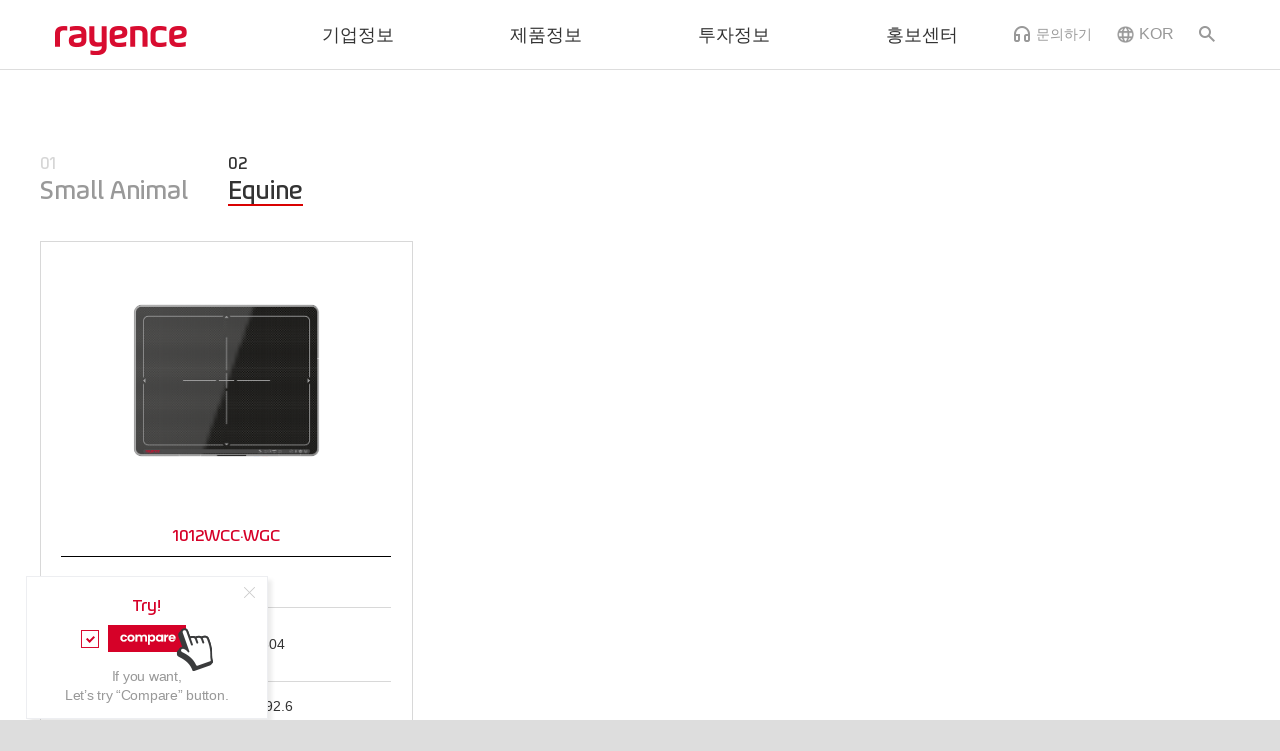

--- FILE ---
content_type: text/html; charset=UTF-8
request_url: https://www.rayence.com/index.php?mid=animal_ko&category=56485
body_size: 10291
content:

<!DOCTYPE html>
<html lang="ko">
<head>
    <!-- META -->
    <meta charset="utf-8">
    <meta name="Generator" content="XpressEngine">
    <meta http-equiv="X-UA-Compatible" content="IE=edge">
                <meta name="format-detection" content="telephone=no">
        <!-- TITLE -->
    <title>Veterinary - Rayence</title>
    <!-- CSS -->
                <link rel="stylesheet" href="/common/css/xe.css?20180218193249" />
                    <link rel="stylesheet" href="/modules/board/skins/vatech_board/css/list.css?20240411122143" />
                    <link rel="stylesheet" href="/customs/custom.css?20231024183705" />
                    <link rel="stylesheet" href="/layouts/vatech_layout/css/preset.css?20180218154202" />
                    <link rel="stylesheet" href="/layouts/vatech_layout/css/layout.css?20240527210329" />
                    <link rel="stylesheet" href="/layouts/vatech_layout/css/style.css?20240411123016" />
                    <link rel="stylesheet" href="/layouts/vatech_layout/css/swiper.css?20180218154202" />
                    <link rel="stylesheet" href="/layouts/vatech_layout/css/ui.css?20240324203248" />
                    <link rel="stylesheet" href="/layouts/vatech_layout/css/print.css?20180218154202" />
                    <link rel="stylesheet" href="/layouts/vatech_layout/css/jquery.fancybox.css?20180218154202" />
                    <link rel="stylesheet" href="/layouts/vatech_layout/css/webfont_kr.css?20180218154203" />
                    <link rel="stylesheet" href="/layouts/vatech_layout/css/vt_icon.css?20221101162752" />
                    <link rel="stylesheet" href="/layouts/vatech_layout/css/xeicon.min.css?20180218154203" />
                    <link rel="stylesheet" href="/modules/editor/styles/default/style.css?20180219142106" />
                    <link rel="stylesheet" href="/modules/isx/tpl/css/jquery.autocomplete.css?20170807220351" />
                    <link rel="stylesheet" href="/widgets/ggboardinsert_widget/skins/vatech_down/css/style.css?20201019180653" />
            <!-- JS -->
            <!--[if lt IE 9]>    <script src="/common/js/jquery-1.x.js?20180218193249"></script>
    <![endif]-->            <!--[if gte IE 9]><!-->    <script src="/common/js/jquery.js?20210801202441"></script>
    <!--<![endif]-->                <script src="/common/js/modernizr.js?20180218193249"></script>
                    <script src="/common/js/x.js?20180218193249"></script>
                    <script src="/common/js/URI.js?20180218193249"></script>
                    <script src="/common/js/blankshield.min.js?20180218193249"></script>
                    <script src="/common/js/common.js?20180218193249"></script>
                    <script src="/common/js/js_app.js?20180218193249"></script>
                    <script src="/common/js/xml2json.js?20180218193249"></script>
                    <script src="/common/js/xml_handler.js?20180218193249"></script>
                    <script src="/common/js/xml_js_filter.js?20180218193249"></script>
                    <script src="/modules/board/tpl/js/board.js?20180218193249"></script>
                    <script src="/layouts/vatech_layout/js/common.js?20230310095249"></script>
                    <script src="/layouts/vatech_layout/js/main_slider.js?20180218154211"></script>
                    <script src="/layouts/vatech_layout/js/swiper.min.js?20201014003828"></script>
                    <script src="/layouts/vatech_layout/js/jquery.fancybox.js?20180218154211"></script>
                    <script src="/layouts/vatech_layout/js/jquery-3.6.0.min.js?20220711091416"></script>
                    <script src="/customs/custom.js?20221101142727"></script>
                    <script src="/modules/isx/tpl/js/jquery.autocomplete.js?20170807220351"></script>
            <!-- RSS -->
                    <!-- ICON -->
    <link rel="shortcut icon" href="https://www.rayence.com/files/attach/xeicon/favicon.ico" />        

<meta name="viewport" content="width=device-width, user-scalable=no">
<style> .xe_content { font-size:13px; }</style>
<link rel="canonical" href="https://www.rayence.com/index.php?mid=animal_ko&category=56485" />
<meta name="keywords" content="레이언스, rayence, 디텍터, 이미징 솔루션, 엑스레이, 엑스레이 부품, X-ray, X-ray 부품, TFT 디텍터, COMS 디텍터, X-ray Detector, X-ray Imaging" />
<meta name="description" content="레이언스는 글로벌 X-ray Imaging 부품, 소재 전문기업 입니다." />
<meta property="og:locale" content="ko_KR" />
<meta property="og:type" content="website" />
<meta property="og:url" content="https://www.rayence.com/index.php?mid=animal_ko&category=56485" />
<meta property="og:site_name" content="Rayence" />
<meta property="og:title" content="Veterinary - Rayence" />
<meta property="og:description" content="레이언스는 글로벌 X-ray Imaging 부품, 소재 전문기업 입니다." />
<meta property="og:image" content="https://www.rayence.com/files/attach/site_image/site_image.1519883192.png" />
<meta property="og:image:width" content="200" />
<meta property="og:image:height" content="200" />
<!-- Google Analytics -->
<script>
(function(i,s,o,g,r,a,m){i['GoogleAnalyticsObject']=r;i[r]=i[r]||function(){
(i[r].q=i[r].q||[]).push(arguments)},i[r].l=1*new Date();a=s.createElement(o),
m=s.getElementsByTagName(o)[0];a.async=1;a.src=g;m.parentNode.insertBefore(a,m)
})(window,document,'script','//www.google-analytics.com/analytics.js','ga');

ga('create', 'UA-42294473-1', 'auto');
ga('send', 'pageview', '/index.php?mid=animal_ko&category=56485');
</script>

<link rel="stylesheet" href="/layouts/vatech_layout/css/cocoen.min.css">
<link itemprop="url" href="https://www.rayence.com/">    <script>
        //<![CDATA[
        var current_url = "https://www.rayence.com/?mid=animal_ko&category=56485";
        var request_uri = "https://www.rayence.com/";
                var current_mid = "animal_ko";
        var waiting_message = "서버에 요청 중입니다. 잠시만 기다려주세요.";
        var ssl_actions = new Array();
        var default_url = "https://www.rayence.com/";
                        var enforce_ssl = true;        xe.current_lang = "ko";
        xe.cmd_find = "찾기";
        xe.cmd_cancel = "취소";
        xe.cmd_confirm = "확인";
        xe.msg_no_root = "루트는 선택 할 수 없습니다.";
        xe.msg_no_shortcut = "바로가기는 선택 할 수 없습니다.";
        xe.msg_select_menu = "대상 메뉴 선택";
        //]]>
    </script>
</head>
<body>
 	   <!---->
 
<div class="wrap">
	<!-- Header -->
	<div id="header" class="reset">
		<div class="headerWrap">
			<h1 class="logo">
				<a 
					href="https://www.rayence.com/index_ko"																	style="background-image: url(https://www.rayence.com/files/attach/images/10352/6a8fe198431092975de94713f901fd8d.png);">
					Rayence				</a>
			</h1>
			<div class="mobileMenuWrap off">
				<!-- GNB -->
				<div id="gnb"> 
					<ul class="four">
						<li>
							<a href="https://www.rayence.com/company">기업정보</a>
														<div class="menuImg  company"></div>
							<ul class="depth2">
								<li>
									<a href="https://www.rayence.com/company">기업개요</a>
								</li><li>
									<a href="https://www.rayence.com/vision">경영이념</a>
								</li><li>
									<a href="https://www.rayence.com/csr">사회공헌</a>
								</li><li>
									<a href="https://www.rayence.com/history">주요연혁</a>
								</li><li>
									<a href="https://www.rayence.com/networks">글로벌 네트워크</a>
								</li><li>
									<a href="https://www.rayence.com/vatech">바텍 네트워크</a>
								</li>							</ul>						</li><li>
							<a href="https://www.rayence.com/tech_renew">제품정보</a>
														<div class="menuImg  tech_renew"></div>
							<ul class="depth2">
								<li>
									<a href="https://www.rayence.com/tech_renew">핵심기술</a>
								</li><li>
									<a href="https://www.rayence.com/medical_new_ko">의료용</a>
								</li><li>
									<a href="https://www.rayence.com/industrial_new_ko">산업용</a>
								</li><li>
									<a href="https://www.rayence.com/dental_main_ko">덴탈용</a>
								</li><li>
									<a href="https://www.rayence.com/animal_main_ko">동물용</a>
								</li><li>
									<a href="https://www.rayence.com/software_intro">소프트웨어</a>
								</li><li>
									<a href=""></a>
								</li><li>
									<a href=""></a>
								</li><li>
									<a href=""></a>
								</li>							</ul>						</li><li>
							<a href="https://www.rayence.com/ir_summary">투자정보</a>
														<div class="menuImg  ir_summary"></div>
							<ul class="depth2">
								<li>
									<a href="https://www.rayence.com/ir_summary">IR 요약</a>
								</li><li>
									<a href="https://www.rayence.com/finance">재무정보</a>
								</li><li>
									<a href="https://www.rayence.com/IR_notice">공시</a>
								</li><li>
									<a href="https://www.rayence.com/ir_inquiry">IR 문의</a>
								</li>							</ul>						</li><li>
							<a href="https://www.rayence.com/news">홍보센터</a>
														<div class="menuImg  news"></div>
							<ul class="depth2">
								<li>
									<a href="https://www.rayence.com/news">뉴스</a>
								</li><li>
									<a href="https://www.rayence.com/news_csr">CSR소식</a>
								</li><li>
									<a href="https://www.rayence.com/pr">사내소식</a>
								</li><li>
									<a href="https://www.rayence.com/movie">홍보영상</a>
								</li><li>
									<a href="https://www.rayence.com/location">오시는 길</a>
								</li>							</ul>						</li>					</ul>
				</div>
			</div>
			<div class="mobileMenuBackground"></div>
			<div class="functions">
				<div class="quick_inquiry">
					<a href="https://www.rayence.com/inquiry">
						<i class="icon-v_inquiry"></i><span>문의하기</span>
					</a>																			</div>				<div class="langSelector">
					<a class="" href="#"><i class="icon-v_usa"></i>KOR</a>																			</div>
				<a class="searchBtn"><i class="icon-v_search"></i></a>
				<a class="menus"><i class="icon-v_menu"></i></a>
			</div>
		</div>
		<div class="extraMenus">
			<div class="companyName">
				Rayence  
			</div>
			<pre style="display: none">rayence_ko1</pre>
			<ul class="quickMenu">
				<li>
					<a href="https://www.rayence.com/inquiry">
						<i class="icon-v_inquiry"></i><span>문의하기</span>
					</a>																			</li>												<li>
					<div class="langSelector">
						<a class="" href="#"><i class="icon-v_usa"></i>	KO</a>																							</div>
				</li>
				<li  class="usaLink">
					<a href="https://www.rayence.us/" target="_blank">
						<span>Rayence USA</span> 
					</a>
				</li>
<!--
								-->
			</ul>
		</div>
	</div>
	<div class="search_bar">
		<form action="https://www.rayence.com/" method="get" class="inner"><input type="hidden" name="error_return_url" value="/?mid=animal_ko&amp;category=56485" />
			<input type="hidden" name="vid" value="" />
			<input type="hidden" name="mid" value="animal_ko" />
			<input type="hidden" name="act" value="IS" />
			<div  class="searchWrap">
				<input type="text" name="is_keyword" value="" title="검색" placeholder="검색어를 입력해주세요." />
			</div>
			<button type="submit">검색</button>
		</form>
	</div>
 
	<!-- Main Contents -->
		
	<!-- GG 20180222 -->
		<pre style="display: none"></pre>
	<pre style="display: none"></pre>
<!-- GG end -->
	<pre style="display: none"></pre>
	<!-- Sub Header-->
	<div class="contentWrap clearFix  animal_ko"
	>
			
							
		<!-- LNB
				 -->
		 
		<!-- Sub Contents--> 
		<div id="content">
							<!-- 레이아웃 타입 불러오기 -->
<!-- 유저레이아웃에서 헤더 텍스트 불러옴 -->
	<!-- 어드민레이아웃에서 푸터 텍스트 불러옴 -->
<!-- 어드민레이아웃에서 타이틀 생성 -->
<!-- 상세내용 출력 / 어드민 레이아웃일때는 보여주지 않음 -->
<!-- 리스트 출력 / 어드민일때 항상 보여짐 -->
		
																			
	
		
	<!-- 카테고리 유저용 -->
					
	<!-- 카테고리 관리자용 -->
											<!-- 타입별 리스트 출력 -->
		  <!-- 어드민이 아닐때 비밀글 안보이도록-->

<script src="/layouts/vatech_layout/js/cocoen.min.js"></script>
    	<section class="img_slider_sec reset">
		<div class="setWidth">
											</div>
	</section>  <div class="setWidth">
<div class="page_head clearFix">
<!-- 카테고리 유저용 -->
  <section class="cate_sec reset">
	  <div class="set_inner">
		  <ul class="cate_row clearFix">
			  			  <li loc="Small Animal" class="cate_col">
				  <a href="https://www.rayence.com/index.php?mid=animal_ko&amp;category=56484" class="cate f_vatech">
					  <small>01</small>
					  <span>Small Animal</span>
				  </a>
				  				  			  </li><li loc="Equine" class="cate_col is_active">
				  <a href="https://www.rayence.com/index.php?mid=animal_ko&amp;category=56485" class="cate f_vatech">
					  <small>02</small>
					  <span>Equine</span>
				  </a>
				  				  			  </li>		  </ul>
	  </div>
  </section></div>
  
<section class="product_list reset" data-mid="animal_ko" data-cate="56485">
	<div class="rowT2 small" style="display: flex; flex-wrap: wrap">
					<pre style="display: none">documentItem Object
(
    [document_srl] => 56513
    [lang_code] => ko
    [grant_cache] => 
    [allow_trackback_status] => 
    [columnList] => Array
        (
        )

    [allowscriptaccessList] => Array
        (
        )

    [allowscriptaccessKey] => 0
    [uploadedFiles] => Array
        (
        )

    [error] => 0
    [message] => success
    [variables] => Array
        (
            [title] => 1012WCC·WGC
            [nick_name] => admin
            [regdate] => 20220712202747
            [readed_count] => 0
            [is_notice] => N
            [document_srl] => 56513
            [module_srl] => 56359
            [category_srl] => 56485
            [lang_code] => ko
            [member_srl] => 4
            [last_update] => 20220913115730
            [comment_count] => 0
            [trackback_count] => 0
            [uploaded_count] => 11
            [status] => PUBLIC
            [title_bold] => N
            [title_color] => N
        )

    [httpStatusCode] => 
)
1</pre>
						<div class="col triple" style="float: none">
				<div class="item">
					<a href="https://www.rayence.com/index.php?mid=animal_ko&amp;category=56485&amp;document_srl=56513" class="info">
						<div class="info_head">
														<div class="img_area"><img src="/files/attach/images/56359/513/056/f220486ebf04ea737100890217645f07.png" alt="1012WCC·WGC"></div>
							<h2 class="ttl f_vatech">1012WCC·WGC</h2>
						</div>
																				<div class="info_body">
								<dl>
									                  <dt>Sensor Type</dt>									<dd>a-Si TFT</dd>
								</dl>
								<dl class="set_height">
									                  <dt>Total Pixel <br>Matrix (Pixels)</dt>									<dd>1792 x 2304</dd>
								</dl>
								<dl>
									                  <dt>Active Area (mm)</dt>									<dd>227.6 x 292.6</dd>
								</dl>
								<dl>
									                  <dt>Pixel Pitch (㎛)</dt>									<dd>127</dd>
								</dl>
								<dl>
									                  <dt>Frame Rate (fps)</dt>																										</dl>
							</div>
											</a>
					<div class="compare_area">
						<label class="compare" data-doc="56513">
							<input type="checkbox">
							<span>compare</span>              							<i class="check"></i>
						</label>
					</div>									</div>
			</div>
								<pre style="display: none">documentItem Object
(
    [document_srl] => 56499
    [lang_code] => ko
    [grant_cache] => 
    [allow_trackback_status] => 
    [columnList] => Array
        (
        )

    [allowscriptaccessList] => Array
        (
        )

    [allowscriptaccessKey] => 0
    [uploadedFiles] => Array
        (
        )

    [error] => 0
    [message] => success
    [variables] => Array
        (
            [title] => HDI-U70EF
            [nick_name] => admin
            [regdate] => 20220712201318
            [readed_count] => 0
            [is_notice] => N
            [document_srl] => 56499
            [module_srl] => 56359
            [category_srl] => 56485
            [lang_code] => ko
            [member_srl] => 4
            [last_update] => 20241212095637
            [comment_count] => 0
            [trackback_count] => 0
            [uploaded_count] => 8
            [status] => SECRET
            [title_bold] => N
            [title_color] => N
        )

    [httpStatusCode] => 
)
1</pre>
						</div>
	<div class="companre_info">
		<h6 class="f_vatech c_point">Try!</h6>    		<figure class="img_compare">compare</figure>    		<p>If you want, <br>Let’s try “Compare” button.</p>    		<span class="close"></span>
	</div></section>
  </div>
<script>
var img_compare = document.querySelector('.img_slider');
if(img_compare) {
	new Cocoen(img_compare);
	var beforeTxt = img_compare.children[0].children[0].getAttribute('alt');
	img_compare.children[0].dataset.before = beforeTxt;
	window.addEventListener('load', function (){
		img_compare.classList.add('is_on');
	})
}
(function($){
	var compareCout = 0;
	$.urlParam = function (name) {
		var results = new RegExp('[\?&]' + name + '=([^&#]*)').exec(window.location.href);
		if (results == null) {
			return null;
		}
		return decodeURI(results[1]) || 0;
	};
	$('.companre_info .close').on('click',function(){
		$('.companre_info').css('display','none')
	})
	$('.compare_area').on('click', '.compare span', function (e){
		var chkItem = $('.compare input:checked');
		var doc1 = '';
		var doc2 = '';
		compareCout = chkItem.length
		if($(this).prev('input').is(':checked')) {
			e.preventDefault();
			$(this).prev('input').prop('checked', true);
			if(compareCout == 1) {
        const lang = document.documentElement.getAttribute('lang');
        if(lang === 'ja') openToast('製品比較は2個以上3個以下まで可能です')
        else if (lang === 'en') openToast('You can compare between 2 and 3 products.')
        else openToast('제품 비교하기는 2개이상 3개 이하까지 가능합니다.')
				$(this).find('input').prop('checked', false)
				return false
			}
			for (var i=0; i<compareCout; i++) {
				if(i == 0) {
					doc1 += chkItem.eq(i).closest('label').data('doc');
				} else if (i == 1) {
					doc2 += +chkItem.eq(i).closest('label').data('doc');
				} else {
					doc2 += '.'+chkItem.eq(i).closest('label').data('doc');
				}
			}
			var doc2Chk = doc2.split('.');
			if(doc2Chk.length == 1) doc2 += '.0001' 
			
			var mid = $('.product_list').data('mid');
			var cate = $('.product_list').data('cate');
			console.log(mid, cate);
			var langs = '_' + $.urlParam('l');
			if(langs === '_' || langs === '_ko' || langs === '_null') langs = '';
			var url = '/compare' + langs + '?compare_mid='+ mid +'&item_no1='+ doc1 +'&item_no2='+ doc2 +'&cate_no='+ cate + '&l=' + $.urlParam('l');
			window.location.href = url;
		}
	});
	$('.compare_area .compare').on('click', function (){
		var chkItem = $('.compare input:checked')
		compareCout = chkItem.length
		if(compareCout > 3) {
      const lang = document.documentElement.getAttribute('lang');
      if(lang === 'ja') openToast('製品比較は2個以上3個以下まで可能です')
      else if (lang === 'en') openToast('You can compare up to 3 items.')
      else openToast('3개까지 비교 가능합니다.')
			$(this).find('input').prop('checked', false)
		}
	});
	function companreInfo(){
		var companreInfo = $('.product_list .companre_info');
		var winH = $(window).innerHeight();
		var list = $('.product_list');
		var listTop = list.offset().top;;
		var listBottom = listTop + list.innerHeight();
		$(window).on('scroll', function (){
			var st = $(this).scrollTop();
			if(listBottom <= st + winH - 40) {
				companreInfo.removeClass('fix').addClass('bottom');
			} else if (listTop <= st + winH - 250) {
				companreInfo.removeClass('bottom').addClass('fix');
			} else {
				companreInfo.removeClass('bottom fix');
			}
		})
	}
	$(window).on('load resize', function (){
		companreInfo();
	})
})(jQuery);
</script>
 
		
	<!-- 결과없음 -->
			
		<!-- 관리자용 푸터 -->
		<div class="clear"></div>
	
	 
				 
							
						
		</div>
	</div>		<!-- Footer -->
	<div id="footer" class="reset" >
		<div class="footerMenus">
			<div class="setWidth clearFix">
				
				<!-- Footer Menus -->
				<ul id="fnb">
					<li>
						<a href="https://www.rayence.com/company">기업정보</a>
					</li><li>
						<a href="https://www.rayence.com/tech_renew">제품정보</a>
					</li><li>
						<a href="https://www.rayence.com/ir_summary">투자정보</a>
					</li><li>
						<a href="https://www.rayence.com/news">홍보센터</a>
					</li>          <li>
            <a target="_blank" href="https://vnw.my.site.com/vatechsupplier/s/">상생협력포탈</a>          </li>
				</ul>
				
				<!-- Affiliates -->
				<div class="familySiteWrap">
					<div id="affiliates" class="familySite">
						<div class="affiliatesTitle">
							<a class="title">패밀리 사이트</a>
						</div>
						<ul class="affiliatesList">
							<li>
								<a href="http://www.vatechnetworks.com" target="_blank">바텍네트웍스</a>
							</li><li>
								<a href="http://www.vatech.co.kr/" target="_blank">바텍</a>
							</li><li>
								<a href="http://www.vatech.com/" target="_blank">바텍 글로벌부문</a>
							</li><li>
								<a href="https://www.vatechmcis.com/" target="_blank">바텍엠시스</a>
							</li><li>
								<a href="http://www.ewoosoft.com/" target="_blank">이우소프트</a>
							</li><li>
								<a href="http://www.woorien.com/" target="_blank">우리엔</a>
							</li><li>
								<a href="http://www.vatecheng.com/" target="_blank">바텍이엔지</a>
							</li>						</ul>
					</div>					
									</div>
				
			</div>
		</div>
		
		<!-- Footer Information -->
		<div class="footerInfo setWidth">
			<p>
				<b>주소</b>
<span>(우18449) 경기도 화성시 삼성1로 1길 14 (석우동)</span><br>
<!--b>대표전화</b> <span>031-8015-6245</span--><br class="mobileView"> 
<b>제품문의(국내)</b> <span>(산업용) 031-8015-6410 / (의료용) 031-8015-6270</span><br class="mobileView"> 
<b>고객서비스</b> <span>031-8015-6201</span><br class="mobileView">
<b>IR문의</b> <span>031-8015-6091</span>	
			</p>			<span class="copyright"><i class="xi-copyright"></i> Rayence</span>
					</div>
	</div>	
</div>
<!-- Top -->
<a href="#" class="btn_top"><i class="xi-angle-up"></i><span class="blind">맨위로</span></a>
<ul class="langSelector_t2">
	<li></li>
	<li><a href="https://www.rayence.com/main_en?l=en">ENG</a></li>
	<li><a href="https://www.rayence.com/index_cn?l=zh-CN">CHN</a></li>
	<li><a href="https://www.rayence.com/main_jp?l=jp">JPN</a></li>
</ul>
<span itemscope="" itemtype="http://schema.org/Organization">
	
	<a itemprop="sameAs" href="https://www.youtube.com/channel/UCSvDQe4Smlw8w5IJXew9eig"></a>
	<a itemprop="sameAs" href="https://www.linkedin.com/company/rayence-co-ltd/"></a>
</span>
<div id="down_popup" class="popup_wrap">
	<div class="popup">
		<div class="popup_head">
			<h2 class="ttl f_vatech">Customer Service</h2>
			<button class="close_popup"><i class="ic_close"></i></button>
		</div>
		<div class="popup_body">
			<div class="xe-widget-wrapper " style=""><div style="*zoom:1;padding:0px 0px 0px 0px !important;">   
 
 
<!-- 작성 완료 -->	
	<form action="" name="ggfrm" id="gg_frm" method="post" class="inputWrap" enctype="multipart/form-data"><input type="hidden" name="error_return_url" value="/?mid=animal_ko&amp;category=56485" /><input type="hidden" name="act" value="" /><input type="hidden" name="vid" value="" />
		<input type="hidden" name="mid" value="animal_ko" />
		<input type="hidden" name="ggstatus" value="insert" />
		<input type="hidden" name="docId" value="" />
		
		<table class="inputTable">
									
											
		 		
		 
			<!-- 사용자 정의 시작 -->
							<tr>
					<td>
												<p class="label">이름을 입력해주세요.</p>
							<input type="text" class="textInput" name="extra_vars1" id="name" value="" />
					</td>
					<td>
												<p class="label">소속 기관을 입력해주세요.</p>
							<input type="text" class="textInput" name="extra_vars2" id="belong" value="" />
					</td>
				</tr>
				<tr>
					<td>
												<p class="label">국가/지역을 선택해주세요.</p>
								<select class="selectInput" name="extra_vars3" id="country">
		<option value="Afghanistan">Afghanistan</option>
		<option value="Albania">Albania</option>
		<option value="Algeria">Algeria</option>
		<option value="American Samoa">American Samoa</option>
		<option value="Andorra">Andorra</option>
		<option value="Angola">Angola</option>
		<option value="Anguilla">Anguilla</option>
		<option value="Argentina">Argentina</option>
		<option value="Armenia">Armenia</option>
		<option value="Aruba">Aruba</option>
		<option value="Australia">Australia</option>
		<option value="Austria">Austria</option>
		<option value="Azerbaijan">Azerbaijan</option>
		<option value="Bahamas">Bahamas</option>
		<option value="Bahrain">Bahrain</option>
		<option value="Bangladesh">Bangladesh</option>
		<option value="Barbados">Barbados</option>
		<option value="Belarus">Belarus</option>
		<option value="Belgium">Belgium</option>
		<option value="Belize">Belize</option>
		<option value="Benin">Benin</option>
		<option value="Bermuda">Bermuda</option>
		<option value="Bhutan">Bhutan</option>
		<option value="Bolivia">Bolivia</option>
		<option value="Bonaire">Bonaire</option>
		<option value="Botswana">Botswana</option>
		<option value="Brazil">Brazil</option>
		<option value="British Indian Ocean Ter">British Indian Ocean Ter</option>
		<option value="Brunei">Brunei</option>
		<option value="Bulgaria">Bulgaria</option>
		<option value="Burkina Faso">Burkina Faso</option>
		<option value="Burundi">Burundi</option>
		<option value="Cambodia">Cambodia</option>
		<option value="Cameroon">Cameroon</option>
		<option value="Canada">Canada</option>
		<option value="Canary Islands">Canary Islands</option>
		<option value="Cape Verde">Cape Verde</option>
		<option value="Cayman Islands">Cayman Islands</option>
		<option value="Central African Republic">Central African Republic</option>
		<option value="Chad">Chad</option>
		<option value="Channel Islands">Channel Islands</option>
		<option value="Chile">Chile</option>
		<option value="China">China</option>
		<option value="Christmas Island">Christmas Island</option>
		<option value="Cocos Island">Cocos Island</option>
		<option value="Colombia">Colombia</option>
		<option value="Comoros">Comoros</option>
		<option value="Congo">Congo</option>
		<option value="Cook Islands">Cook Islands</option>
		<option value="Costa Rica">Costa Rica</option>
		<option value="Cote DIvoire">Cote DIvoire</option>
		<option value="Croatia">Croatia</option>
		<option value="Cuba">Cuba</option>
		<option value="Curacao">Curacao</option>
		<option value="Cyprus">Cyprus</option>
		<option value="Czech Republic">Czech Republic</option>
		<option value="Denmark">Denmark</option>
		<option value="Djibouti">Djibouti</option>
		<option value="Dominica">Dominica</option>
		<option value="Dominican Republic">Dominican Republic</option>
		<option value="East Timor">East Timor</option>
		<option value="Ecuador">Ecuador</option>
		<option value="Egypt">Egypt</option>
		<option value="El Salvador">El Salvador</option>
		<option value="Equatorial Guinea">Equatorial Guinea</option>
		<option value="Eritrea">Eritrea</option>
		<option value="Estonia">Estonia</option>
		<option value="Ethiopia">Ethiopia</option>
		<option value="Falkland Islands">Falkland Islands</option>
		<option value="Faroe Islands">Faroe Islands</option>
		<option value="Fiji">Fiji</option>
		<option value="Finland">Finland</option>
		<option value="France">France</option>
		<option value="French Guiana">French Guiana</option>
		<option value="French Polynesia">French Polynesia</option>
		<option value="French Southern Ter">French Southern Ter</option>
		<option value="Gabon">Gabon</option>
		<option value="Gambia">Gambia</option>
		<option value="Georgia">Georgia</option>
		<option value="Germany">Germany</option>
		<option value="Ghana">Ghana</option>
		<option value="Gibraltar">Gibraltar</option>
		<option value="Great Britain">Great Britain</option>
		<option value="Greece">Greece</option>
		<option value="Greenland">Greenland</option>
		<option value="Grenada">Grenada</option>
		<option value="Guadeloupe">Guadeloupe</option>
		<option value="Guam">Guam</option>
		<option value="Guatemala">Guatemala</option>
		<option value="Guinea">Guinea</option>
		<option value="Guyana">Guyana</option>
		<option value="Haiti">Haiti</option>
		<option value="Hawaii">Hawaii</option>
		<option value="Honduras">Honduras</option>
		<option value="Hong Kong">Hong Kong</option>
		<option value="Hungary">Hungary</option>
		<option value="Iceland">Iceland</option>
		<option value="Indonesia">Indonesia</option>
		<option value="India">India</option>
		<option value="Iran">Iran</option>
		<option value="Iraq">Iraq</option>
		<option value="Ireland">Ireland</option>
		<option value="Isle of Man">Isle of Man</option>
		<option value="Israel">Israel</option>
		<option value="Italy">Italy</option>
		<option value="Jamaica">Jamaica</option>
		<option value="Japan">Japan</option>
		<option value="Jordan">Jordan</option>
		<option value="Kazakhstan">Kazakhstan</option>
		<option value="Kenya">Kenya</option>
		<option value="Kiribati">Kiribati</option>
		<option value="Kuwait">Kuwait</option>
		<option value="Kyrgyzstan">Kyrgyzstan</option>
		<option value="Laos">Laos</option>
		<option value="Latvia">Latvia</option>
		<option value="Lebanon">Lebanon</option>
		<option value="Lesotho">Lesotho</option>
		<option value="Liberia">Liberia</option>
		<option value="Libya">Libya</option>
		<option value="Liechtenstein">Liechtenstein</option>
		<option value="Lithuania">Lithuania</option>
		<option value="Luxembourg">Luxembourg</option>
		<option value="Macau">Macau</option>
		<option value="Macedonia">Macedonia</option>
		<option value="Madagascar">Madagascar</option>
		<option value="Malaysia">Malaysia</option>
		<option value="Malawi">Malawi</option>
		<option value="Maldives">Maldives</option>
		<option value="Mali">Mali</option>
		<option value="Malta">Malta</option>
		<option value="Marshall Islands">Marshall Islands</option>
		<option value="Martinique">Martinique</option>
		<option value="Mauritania">Mauritania</option>
		<option value="Mauritius">Mauritius</option>
		<option value="Mayotte">Mayotte</option>
		<option value="Mexico">Mexico</option>
		<option value="Midway Islands">Midway Islands</option>
		<option value="Moldova">Moldova</option>
		<option value="Monaco">Monaco</option>
		<option value="Mongolia">Mongolia</option>
		<option value="Montserrat">Montserrat</option>
		<option value="Morocco">Morocco</option>
		<option value="Mozambique">Mozambique</option>
		<option value="Myanmar">Myanmar</option>
		<option value="Nambia">Nambia</option>
		<option value="Nauru">Nauru</option>
		<option value="Nepal">Nepal</option>
		<option value="Netherlands">Netherlands</option>
		<option value="Nevis">Nevis</option>
		<option value="New Caledonia">New Caledonia</option>
		<option value="New Zealand">New Zealand</option>
		<option value="Nicaragua">Nicaragua</option>
		<option value="Niger">Niger</option>
		<option value="Nigeria">Nigeria</option>
		<option value="Niue">Niue</option>
		<option value="Norfolk Island">Norfolk Island</option>
		<option value="North Korea">North Korea</option>
		<option value="Norway">Norway</option>
		<option value="Oman">Oman</option>
		<option value="Pakistan">Pakistan</option>
		<option value="Palau Island">Palau Island</option>
		<option value="Palestine">Palestine</option>
		<option value="Panama">Panama</option>
		<option value="Papua New Guinea">Papua New Guinea</option>
		<option value="Paraguay">Paraguay</option>
		<option value="Peru">Peru</option>
		<option value="Philippines">Philippines</option>
		<option value="Pitcairn Island">Pitcairn Island</option>
		<option value="Poland">Poland</option>
		<option value="Portugal">Portugal</option>
		<option value="Puerto Rico">Puerto Rico</option>
		<option value="Qatar">Qatar</option>
		<option value="Republic of Montenegro">Republic of Montenegro</option>
		<option value="Republic of Serbia">Republic of Serbia</option>
		<option value="Reunion">Reunion</option>
		<option value="Romania">Romania</option>
		<option value="Russia">Russia</option>
		<option value="Rwanda">Rwanda</option>
		<option value="St Barthelemy">St Barthelemy</option>
		<option value="St Eustatius">St Eustatius</option>
		<option value="St Helena">St Helena</option>
		<option value="St Kitts-Nevis">St Kitts-Nevis</option>
		<option value="St Lucia">St Lucia</option>
		<option value="St Maarten">St Maarten</option>
		<option value="Saipan">Saipan</option>
		<option value="Samoa">Samoa</option>
		<option value="Samoa American">Samoa American</option>
		<option value="San Marino">San Marino</option>
		<option value="Saudi Arabia">Saudi Arabia</option>
		<option value="Senegal">Senegal</option>
		<option value="Seychelles">Seychelles</option>
		<option value="Sierra Leone">Sierra Leone</option>
		<option value="Singapore">Singapore</option>
		<option value="Slovakia">Slovakia</option>
		<option value="Slovenia">Slovenia</option>
		<option value="Solomon Islands">Solomon Islands</option>
		<option value="Somalia">Somalia</option>
		<option value="South Africa">South Africa</option>
		<option value="South Korea">South Korea</option>
		<option value="Spain">Spain</option>
		<option value="Sri Lanka">Sri Lanka</option>
		<option value="Sudan">Sudan</option>
		<option value="Suriname">Suriname</option>
		<option value="Swaziland">Swaziland</option>
		<option value="Sweden">Sweden</option>
		<option value="Switzerland">Switzerland</option>
		<option value="Syria">Syria</option>
		<option value="Tahiti">Tahiti</option>
		<option value="Taiwan">Taiwan</option>
		<option value="Tajikistan">Tajikistan</option>
		<option value="Tanzania">Tanzania</option>
		<option value="Thailand">Thailand</option>
		<option value="Togo">Togo</option>
		<option value="Tokelau">Tokelau</option>
		<option value="Tunisia">Tunisia</option>
		<option value="Turkey">Turkey</option>
		<option value="Turkmenistan">Turkmenistan</option>
		<option value="Tuvalu">Tuvalu</option>
		<option value="Uganda">Uganda</option>
		<option value="United Kingdom">United Kingdom</option>
		<option value="Ukraine">Ukraine</option>
		<option value="United Arab Emirates">United Arab Emirates</option>
		<option value="United States of America">United States of America</option>
		<option value="Uruguay">Uruguay</option>
		<option value="Uzbekistan">Uzbekistan</option>
		<option value="Vanuatu">Vanuatu</option>
		<option value="Vatican City State">Vatican City State</option>
		<option value="Venezuela">Venezuela</option>
		<option value="Vietnam">Vietnam</option>
		<option value="Virgin Islands">Virgin Islands</option>
		<option value="Wake Island">Wake Island</option>
		<option value="Yemen">Yemen</option>
		<option value="Zaire">Zaire</option>
		<option value="Zambia">Zambia</option>
		<option value="Zimbabwe">Zimbabwe</option>
		</select>
					</td>
					<td>
												<p class="label">이메일 주소를 입력해주세요.</p>
							<input type="text" class="textInput" name="extra_vars4" id="mail" value="" />
					</td>
				</tr>
				<tr>
					<td colspan="2" style="display: none">
													<input type="text" class="textInput" name="extra_vars5" id="prod_name" value="" />
					</td>
				</tr>
						<!-- 사용자 정의 끝 -->
		
	
		
					 
	
		</table>
		<div  class="buttonWrap alignCenter">
			<button onclick="if(ggSubmit()==false) return false;" type="submit" class="button l red f_vatech" >Download</button>
		</div>
<!--		-->
<!--		<div  class="buttonWrap alignCenter">-->
<!--			<button onclick="if(ggSubmit()==false) return false;" type="button" class="button l red f_vatech" >Download</button>-->
<!--		</div>-->
<!--		-->
		
	</form>
 	<script>
	var prodName = jQuery('#prodName').val()
	jQuery('#prod_name').val(prodName)
	
	function ggSubmit() {
		var ggcheck_result = ggcheck();
		var ggcheck_result_valid = ggcheck_valid();
		if(ggcheck_result === false || ggcheck_result_valid === false) {
			return false;
		} else {
			var downLink = jQuery('#downLink').val();
			localStorage.setItem('st', window.pageYOffset) ;
			
			window.open(downLink);
		}
		
	}
	function ggcheck() {
																												if(jQuery('#name').val() == '') {
							alert('이름을 입력해주세요.을(를) 입력해 주세요');
							jQuery('#name').focus();
							return false;
						}
																											if(jQuery('#belong').val() == '') {
							alert('소속 기관을 입력해주세요.을(를) 입력해 주세요');
							jQuery('#belong').focus();
							return false;
						}
																											if(jQuery('#country').val() == '') {
							alert('국가/지역을 선택해주세요.을(를) 입력해 주세요');
							jQuery('#country').focus();
							return false;
						}
																											if(jQuery('#mail').val() == '') {
							alert('이메일 주소를 입력해주세요.을(를) 입력해 주세요');
							jQuery('#mail').focus();
							return false;
						}
																										}
	
	function ggcheck_valid() {
														
									
																
									
																
									
																
									if(jQuery('#mail').val() != '') {
						var eTarget = '#mail';
						var eEmail = jQuery(eTarget).val();
						var eCheck = /^[a-zA-Z0-9_.-]+@[a-zA-Z0-9_-]+.[a-zA-Z.]+$/;
						if(eEmail.match(eCheck) == null) {
							alert('잘못된 이메일 형식입니다(예)admin@domain.com');
							jQuery(eTarget).val('');
							jQuery(eTarget).focus();
							return false;
						}
					}
									
																
									
										}
</script>
</div></div>
		</div>
	</div>
</div><script type="text/javascript">(function($){ $('input[name="is_keyword"]').parent().attr({"method":"get","no-error-return-url":"true"}); $('input[name="is_keyword"]').autocomplete( "https://www.rayence.com/modules/isx/isx.key_query.php", {  }); })(jQuery);</script><!-- ETC -->
<div class="wfsr"></div>
    <script src="/files/cache/js_filter_compiled/d046d1841b9c79c545b82d3be892699d.ko.compiled.js?20240306005156"></script>    <script src="/files/cache/js_filter_compiled/1bdc15d63816408b99f674eb6a6ffcea.ko.compiled.js?20240306005156"></script>    <script src="/files/cache/js_filter_compiled/9b007ee9f2af763bb3d35e4fb16498e9.ko.compiled.js?20240306005156"></script><script defer src="https://static.cloudflareinsights.com/beacon.min.js/vcd15cbe7772f49c399c6a5babf22c1241717689176015" integrity="sha512-ZpsOmlRQV6y907TI0dKBHq9Md29nnaEIPlkf84rnaERnq6zvWvPUqr2ft8M1aS28oN72PdrCzSjY4U6VaAw1EQ==" data-cf-beacon='{"version":"2024.11.0","token":"fa29d150dd8841d2887abe36952d3453","r":1,"server_timing":{"name":{"cfCacheStatus":true,"cfEdge":true,"cfExtPri":true,"cfL4":true,"cfOrigin":true,"cfSpeedBrain":true},"location_startswith":null}}' crossorigin="anonymous"></script>
</body>
</html>


--- FILE ---
content_type: text/css
request_url: https://www.rayence.com/modules/board/skins/vatech_board/css/list.css?20240411122143
body_size: 3869
content:
.document_popup_menu { display: none !important; }

.noResult { border:1px solid #eee; border-top:none; line-height: 150px; font-size: 16px; text-align: center; color: #999; }
.noResult.no_product {border: 0 none;}


/* 카테고리 */

.boardTab {display: table; border:1px solid #ccc;  width: 100%; margin-bottom: 30px; box-sizing: border-box; padding: 0;}
.boardTab  li { display: table-cell; border-left: 1px solid #ccc;  min-width: 60px;  padding: 0 10px }
.boardTab  li:first-child { border-left: none;  }
.boardTab  li  a { display: block; line-height: 50px; font-size: 16px; color: #333; text-align: center; white-space: nowrap; text-decoration: none; }
.boardTab  li:hover, .tabs  li:focus { background: #eaecef;   }
.boardTab  li.on  { background: #eaecef; font-weight: bold;  }
.boardTab  li.on a {color: #d90000}
/* 검색 */

.boardSearch { float: right; margin-top: 20px !important;}
.boardSearch .button { float: right; font-weight: bold; padding: 0px !important; width:80px;}
.boardSearch .button i { vertical-align: -1px; }

/* 페이징 */

.pagination { padding: 20px 0 0; text-align: center; overflow: hidden; }
.pagination a { border:1px solid #ccc; float: left; border-left: none; text-decoration: none; width: 30px;   height: 30px; line-height: 30px; font-size: 14px; font-family: 'roboto', sans-serif; color: #666; }
.pagination a:first-child { border-left: 1px solid #ccc; }
.pagination a.direction { width: auto; padding: 0 10px;  }
.pagination a.direction i { vertical-align: -1px; }
.pagination a:hover, .pagination a:focus {  background: #f4f4f4; }
.pagination a.current { background: #d90000; border:1px solid #bc0000; color: #fff; }

.noticeList { border:1px solid #ccc;border-top:none; margin-bottom: 40px; list-style: none; padding: 0; }
.noticeList li {  margin: 0; border-top:1px solid #ccc; }
.noticeList li a { display: block; text-decoration: none; padding: 10px;  background: #eee;  color: #444; }
.noticeList li a:hover { background: #fff; color:  #000 }
.noticeList li .notice { font-weight: bold; color: #d90000; }


/* 리스트형 */

.boardList {   margin: 0; padding: 0; list-style: none;  border-top:1px solid #666; }
.boardList li { display: block; border-bottom:1px solid #eee;    transition:all 0.3s; overflow: hidden; position: relative; clear: both; }
.boardList.admin li a {
  padding-right: 70px;
}
.boardList.admin li .edit {
  position: absolute;
  right: 10px;
  top: 50%;
  margin-top: -13px;
}
.boardList li:hover { border-bottom-color: #ddd; }
.boardList li >  .normal { text-decoration: none;  padding: 15px 10px ; display: block; overflow: hidden;   }
.boardList li.notice { border-bottom-color: #ddd; }
.boardList li.notice >  .normal { background: #eee; }
.boardList li.notice .notice { display: inline-block; background: #d90000; color: #fff; margin-right: 5px; border-radius: 20px; height: 20px; width: 20px; line-height:18px; text-align: center; font-size: 14px;  }
 .boardList li > .unit { text-decoration: none;  padding: 15px 10px ; display: block; overflow: hidden;  padding-right: 150px}
.boardList li .subInfo {  font-size: 11px; margin-bottom: 5px;  }
.boardList li .subInfo .category { color: #666; font-weight: bold; }

.boardList li  .date { font-size: 14px; font-family: 'roboto', sans-serif; font-weight: 300; color: #999; border-left: 1px solid #ccc; margin-left: 15px; padding-left: 15px; vertical-align: 1px;}
.boardList li .title {  font-size: 18px; color: #222; font-weight: 500; }

.boardList li a i.xi-angle-right { border:1px solid #ddd; width: 50px; width: 50px; display: block; text-align: center; line-height: 50px; border-radius: 30px;  position: absolute; color: #ccc; right:20px; top:50%; margin-top: -25px; transition: all 0.3s; }

.boardList li  .summary { font-weight: 400; color: #777; }
.boardList li:hover,
.boardList li:focus { background: #fafafa; }

.boardList li >  a:hover i.xi-angle-right,
.boardList li >  a:focus i.xi-angle-right { color: #d90000; border-color: #e61919;  }

.searchResultWrap .searchListTop { margin: 20px 0 10px; overflow: hidden; }

.boardList li .thumb { float: left; margin:12px 10px 12px 0 ; box-sizing: border-box; width:200px; padding: 4px; border:1px solid #ddd;  background: #eee;   position: relative;  display: block;}
.boardList li .thumb > img { width: 100%; height: auto; }
.boardList li .thumb .hover { position: absolute;  }
 
.boardList li p { color: #666; font-size: 14px; line-height: 1.6em; margin-bottom: 0;  }

.searchResultWrap .searchCount { line-height: 40px; font-size: 18px; float: left;  padding: 0 3px; color: #666;}
.searchResultWrap .searchCount  span { font-weight: bold; color: #d90000 }

.infoTable td.country { text-align: left;  white-space: nowrap;}
.infoTable td.edit {    white-space: nowrap;}
.infoTable tr:hover td { background: #efefef; }
.infoTable td.contact { text-align: left; white-space: nowrap; }
.infoTable td.edit a:hover { color: #d90000; text-decoration: underline;  }
.infoTable td.country img { width: 20px; height: auto;  }


.movieList { margin: 0; margin-left: -15px !important; margin-right: -15px !important; overflow: hidden; padding: 0; list-style: none;  }
.movieList li { float: left; width: 33.3%;  padding: 15px; box-sizing: border-box;    }
.movieList li  > a { display: block; position: relative; }
.movieList li  > a img { width: 100%; height: auto; }
.movieList li  .title {  color: #666; margin-top: 15px; display: block;  line-height: 1.3em; height: 2.6em; overflow: hidden; white-space: nowrap; text-overflow: ellipsis;   }
.movieList li  .title:before { width: 10px; display: block; border-top:1px solid #d90000;  content: ""; margin-bottom: 12px;}
.movieList li .deem { display: none; }
.movieList li a:hover  .deem { background: url(../images/icon80_play.png) center no-repeat rgba(0,0,0,.5);  background-size: 60px 60px; position: absolute; display: block; top:0px; left:0px; bottom:0px; right:0px; }

.movieList li .edit a { color: #999; font-size: 12px; }

@media all and (max-width: 980px) {

	.boardList li > a, .boardList li > .unit {    padding-right: 0px}
	.boardList li a i.xi-angle-right { display: none; }
	.boardList li  .date { display: block; margin: 5px 0; padding-left: 0; border:none; }
}
	 
	 
@media all and (max-width: 740px) {
	
	

}


/* 프로덕트 1 */

.overview .productList li { width: 25%; }
.productList {
    padding: 10px 0 0; margin: 0 -15px !important;
    overflow: hidden;
    list-style: none;
}

.productList > li {
    margin-bottom: 30px;
    box-sizing: border-box;
    width: 33.33%; box-sizing: border-box;
    padding: 0 15px;
    float: left;
}

.productList.icon > li {
    margin-bottom: 30px;
    box-sizing: border-box;
    width: 25%; box-sizing: border-box;
    padding: 0 15px;
    float: left;
}
 
.productList .item {
    position: relative;
    display: block;
    border: 1px solid #dddddd;
    text-decoration: none;
    color: #444444; 
     background: #fff;
     padding-top: 1px;
}

.productList .item .item-info {
    margin:20px 20px 10px 20px;
}

.productList.icon .item .item-info p{
    display: block; line-height: 1.2em; height: 2.4em;}


.productList .item .item-info .subText { height: 2.4em; line-height: 1.2em;  color: #999;}

.productList .item .thumb { overflow: hidden; }

.productList .item .item-info .title {
    font-size: 22px;
    font-weight: 100;
     font-family: roboto, sans-serif;
}

.productList .item .item-info .title:after {
    content: '';
    display: block;
    width: 10px;
    margin: 7px 0 9px 0;
    border-top: 1px solid #d90000;
}

.productList .item .item-info .brand {
    height: 14px;
    text-indent: -9999px;
    background-position: left top;
    background-repeat: no-repeat;
}

 
.productList .item img {
    width: 100%; height: auto;
}

.productList .item .item-info .new {
    position: absolute;
    top: 0px;
    right: 0px;
    width: 70px;
    height: 30px;
    line-height: 30px;
    text-align: center;
    opacity: 0.8;
    font-size: 11px;
    background: #ddd;
    color: #ec0000;
    font-weight: bold;
    transition: all 0.3s;
    border-radius: 0 0 0 15px;
    border-bottom: 1px solid #ccc; 
    border-left: 1px solid #ccc;
}

.productList .item:focus,
.productList .item:hover {
    border-color: #d90000;
    border-top-width:1px; 
    padding-top: 1px;
}

.productList .item:focus .item-info .title,
.productList .item:hover .item-info .title {
    color: #e30500;
}

 
.productList .item:focus .item-info .new,
.productList .item:hover .item-info .new {
    background: #ff0000;
    border-color:#d90000;
    color: #fff;
}
 

/* 스케쥴형 */


.scheduleList { }
.scheduleList li { overflow: visible; }
.scheduleList li:after { display: block; content: ""; clear: both; }
.scheduleList li .thumb { width: 320px; background: #fff;  text-align: center; line-height: 120px; }
.scheduleList li .thumb img { max-height: 120px; width:auto; max-width: 100%;}
.scheduleList li .scheduleInfo { padding: 15px 10px; color: #666; float: left; }
.scheduleList li .scheduleInfo .title { margin: 10px 0; display: block; }
.scheduleList li .scheduleInfo span {  line-height: 1.8em;  }
.scheduleList li .scheduleInfo span a { color: #666; text-decoration: none; }
.scheduleList li .scheduleInfo span a:hover {  text-decoration: underline; }
.scheduleList li .scheduleInfo .country, .scheduleList li .scheduleInfo .link {   font-size: 13px;  font-weight: bold vertical-align: 2px; color: #666;  display: block; }
.scheduleList li .thumb .hover { display: none; }
.scheduleList li .thumb:hover .hover { display: block;  position: absolute; left:340px; top:-1px; z-index:99; padding: 4px; border:1px solid #ddd;  background: #eee; }
.scheduleList li .scheduleStatus { position: absolute; right:15px; top:15px;  font-size: 12px; color: #fff; min-width: 30px; padding:0 10px; line-height: 24px;  text-align: center;  border-radius: 20px;}
 

.boardList li .scheduleStatus.ing { background: #d90000; }
.boardList li .scheduleStatus.plan { background: #3192ed }
.boardList li .scheduleStatus.end { background: #fff; border:1px solid #ddd;color: #999;  }

 


/* faqList */


 
.faqList li  { position: relative;  padding: 10px 0; }
.faqList li .question { padding:7px 30px 7px 60px; position: relative;  line-height: 28px; display: block; width: 100%; box-sizing: border-box;  }
.faqList li .question .q, .faqList li .answer .a { font-family: Raleway, sans-serif; font-weight: normal; display: block; position: absolute; left: 5px; top:0px;  font-size: 18px; color: #999; border-right:1px solid #eee; width: 40px; height: 42px; text-align: center; line-height: 42px; }
.faqList li .question .qTitle { font-size: 16px; color: #333; font-weight: bold;   }
.faqList li .question .category {   font-size: 14px; color: #999; margin-right: 10px;  }
.faqList li .question .category:before { content: "[" }
.faqList li .question .category:after { content: "]" }
.faqList li:after { content: ""; font-family: xeicon; position: absolute;  top:0px; line-height: 42px; color: #999; font-size: 16px;  right: 10px; }

.faqList li.on {background: #eee; }
.faqList li.on:after { content: "";  }

.faqList li .answer .a { border-right: none; top:-8px; left: -40px; }

.faqList li.on .question {}
.faqList li.on .question .q { color: #d90000; }
.faqList li {}

.faqList li .answer .xe_content p { font-size: 14px; line-height: 1.6em; }
.faqList li .answer .xe_content a { color: #d90000; }
.faqEdit { margin-top:10px; }
.faqEdit a { color: #666; margin-right:15px;  }


.faqList li .answer { display: none; padding: 0 15px 0 15px; margin: 0 0 15px 45px; border-left: 1px solid #eee; position: relative;  }
.faqList li .answer a {  }




/* 프로덕트 */
 

.productSummary { width: 100%;   ; }
.productSummary th {  font-weight: bold; padding: 7px 5px; text-align: left; line-height: 20px; border-bottom: 1px solid #ccc; background: #f4f4f4; white-space: nowrap; border-top:1px solid #333 }
.productSummary td { font-size: 12px; padding: 7px 5px; border-bottom: 1px solid #ccc;  transition: all 0.3s;  vertical-align: middle;}
.productSummary td.field > div { white-space: nowrap; }
.productSummary tr:hover td { background: #f4f4f4; border-bottom: 1px solid #d90000; }
.productSummary td img { width: 90px; height: auto; }
.productSummary td.title { color: #333; font-weight: bold; }
.productSummary td ul { list-style: none; margin: 0; padding: 0;   }
.productSummary td ul li { color: #333;  padding: 0 0 0 10px; margin: 0; font-size: 12px; line-height: 20px; margin: 3px 0; position: relative;  }
.productSummary td ul li:before { content: "";  display: block; position: absolute; width: 3px; height: 3px; background: #d90000;   vertical-align: middle; top:8px; left: 0px; font-size: 12px; line-height: 1.2em;   }

.productSummary td:hover { cursor: pointer; }

.productSummary th.title { text-indent: 5px; }


..applications {       }

.applications ul { overflow: hidden;  list-style: none; margin: 0 -10px; padding: 0;}
.applications ul li { float: left;  width:25%;  position: relative;  padding: 0 10px 25px; box-sizing: border-box; margin-bottom: 10px; }
.applications ul li a.category { height: 150px; display: block; position: relative; box-sizing: border-box; border:1px solid #ddd; text-decoration: none; background:  url(../images/illust_.png) center center no-repeat; background-color: #fafafa;  background-size: cover; }
.applications ul li a.category:hover, .applications ul li a.category:focus { border-color:   #d90000;  transition: ease all 0.3s}

.applications ul li a.category span { display: block; position: absolute; bottom:-30px; left:0px; right:0px; height:30px; line-height: 30px; padding-left: 5px; font-size: 14px; font-weight: bold; color: #333;  }
.applications ul li a.cancel { transition:all 0.1s;  position: absolute; bottom:25px; right:10px; background: #d90000; color: #fff; line-height: 24px; font-size: 18px; width: 30px; height: 30px; text-align: center;  }

.applications ul li.on a.category span {  color: #d90000;   }

.applications ul li.on a.category { border:1px solid #d90000 ; background:  url(../images/illust_2.png) center center no-repeat;}

#tftCategory ul li#cate1 a.category { background-image: url(../images/illust_tft_general_off.png); }
#tftCategory ul li#cate1 a.category:hover, 
#tftCategory ul li#cate1 a.category:focus { background-image: url(../images/illust_tft_general_onn.png); }
#tftCategory ul li#cate1.on a.category { background-image: url(../images/illust_tft_general_onn.png); }

#tftCategory ul li#cate2 a.category { background-image: url(../images/illust_tft_mobile_off.png); }
#tftCategory ul li#cate2 a.category:hover,
#tftCategory ul li#cate2 a.category:focus { background-image: url(../images/illust_tft_mobile_on.png); }
#tftCategory ul li#cate2.on a.category { background-image: url(../images/illust_tft_mobile_on.png); }

#tftCategory ul li#cate3 a.category { background-image: url(../images/illust_tft_animal_off.png); }
#tftCategory ul li#cate3 a.category:hover,
#tftCategory ul li#cate3 a.category:focus { background-image: url(../images/illust_tft_animal_on.png); }
#tftCategory ul li#cate3.on a.category { background-image: url(../images/illust_tft_animal_on.png); }

#tftCategory ul li#cate4 a.category { background-image: url(../images/illust_tft_equine_off.png); }
#tftCategory ul li#cate4 a.category:hover,
#tftCategory ul li#cate4 a.category:focus { background-image: url(../images/illust_tft_equine_on.png); }
#tftCategory ul li#cate4.on a.category { background-image: url(../images/illust_tft_equine_on.png); }

#tftCategory ul li#cate5 a.category { background-image: url(../images/illust_tft_ndt_off.png); }
#tftCategory ul li#cate5 a.category:hover,
#tftCategory ul li#cate5 a.category:focus { background-image: url(../images/illust_tft_ndt_on.png); }
#tftCategory ul li#cate5.on a.category { background-image: url(../images/illust_tft_ndt_on.png); }

#tftCategory ul li#cate6 a.category { background-image: url(../images/illust_tft_security_off.png); }
#tftCategory ul li#cate6 a.category:hover,
#tftCategory ul li#cate6 a.category:focus { background-image: url(../images/illust_tft_security_on.png); }
#tftCategory ul li#cate6.on a.category { background-image: url(../images/illust_tft_security_on.png); }



#cmosCategory ul li#cate1 a.category { background-image: url(../images/illust_cmos_mammography_off.png); }
#cmosCategory ul li#cate1 a.category:hover,
#cmosCategory ul li#cate1 a.category:focus { background-image: url(../images/illust_cmos_mammography_on.png); }
#cmosCategory ul li#cate1.on a.category { background-image: url(../images/illust_cmos_mammography_on.png); }

#cmosCategory ul li#cate2 a.category { background-image: url(../images/illust_cmos_surgical_off.png); }
#cmosCategory ul li#cate2 a.category:hover,
#cmosCategory ul li#cate2 a.category:focus { background-image: url(../images/illust_cmos_surgical_on.png); }
#cmosCategory ul li#cate2.on a.category { background-image: url(../images/illust_cmos_surgical_on.png); }

#cmosCategory ul li#cate3 a.category { background-image: url(../images/illust_cmos_dental_off.png); }
#cmosCategory ul li#cate3 a.category:hover,
#cmosCategory ul li#cate3 a.category:focus { background-image: url(../images/illust_cmos_dental_on.png); }
#cmosCategory ul li#cate3.on a.category { background-image: url(../images/illust_cmos_dental_on.png); }

#cmosCategory ul li#cate4 a.category { background-image: url(../images/illust_cmos_axi_off.png); }
#cmosCategory ul li#cate4 a.category:hover,
#cmosCategory ul li#cate4 a.category:focus { background-image: url(../images/illust_cmos_axi_on.png); }
#cmosCategory ul li#cate4.on a.category { background-image: url(../images/illust_cmos_axi_on.png); }

#ioCategory ul li#cate1 a.category { background-image: url(../images/illust_io_dental_off.png); }
#ioCategory ul li#cate1 a.category:hover,
#ioCategory ul li#cate1 a.category:focus { background-image: url(../images/illust_io_dental_on.png); }
#ioCategory ul li#cate1.on a.category { background-image: url(../images/illust_io_dental_on.png); }

#ioCategory ul li#cate2 a.category { background-image: url(../images/illust_io_veterinary_off.png); }
#ioCategory ul li#cate2 a.category:hover,
#ioCategory ul li#cate2 a.category:focus { background-image: url(../images/illust_io_veterinary_on.png); }
#ioCategory ul li#cate2.on a.category { background-image: url(../images/illust_io_veterinary_on.png); }

#ioCategory ul li#cate3 a.category { background-image: url(../images/illust_io_oem_off.png); }
#ioCategory ul li#cate3 a.category:hover,
#ioCategory ul li#cate3 a.category:focus { background-image: url(../images/illust_io_oem_on.png); }
#ioCategory ul li#cate3.on a.category { background-image: url(../images/illust_io_oem_on.png); }

category { background-image: url(../images/illust_tft_equine_on.png); }


.admin.product_list {padding: 20px 0;}
.admin.product_list .rowT2 {display: flex; margin-left: -10px; margin-right: -10px; flex-wrap: wrap}
.admin.product_list .col {flex: 1; max-width: 33.33%; min-width: 30%; padding: 0 10px; margin-bottom: 20px; box-sizing: border-box}
.admin.product_list .item {border: 1px solid #e7e7e7; text-align: center;}
.admin.product_list .item img {max-width: 100%}
.admin.product_list .item h2 {
	text-align: center;
}
.admin.product_list .item .edit {
	padding: 10px;
	text-align: center;
	border-top: 1px solid #e7e7e7;
}
 

@media all and (max-width: 1280px) { 
 
}

@media all and (max-width: 1080px) { 
 
	.overview .productList li,   
    .applications ul li {  width: 33.33%;  }	 
    
    .scheduleList li .scheduleInfo .title { margin: 30px 0 5px; }
 .scheduleList li .scheduleInfo span { line-height: 1.4em; }
   .scheduleList li .thumb:hover > img { opacity: 0.2; }
  .scheduleList li .thumb:hover .hover { top:-10px; left: 100px; } 
}


@media all and (max-width: 740px) { 

 .applications ul li {  width: 50%;  }	 
 .applications ul li a.category { height: 120px; }

    
	.productList .item .item-info .new {  }
	
	.boardList li .downloadBox { float: none; margin-top: 10px; }
	 
 
	.scheduleList li .scheduleInfo { padding-top: 0px; }
	   .scheduleList li .scheduleInfo .title { margin: 0px 0 5px; }
 .scheduleList li .scheduleInfo span { line-height: 1.4em; }
    .scheduleList li .thumb { width: 100%; box-sizing: border-box; }
   .scheduleList li .thumb:hover > img { opacity: 1; }
  .scheduleList li .thumb:hover .hover { display: none; } 
	.scheduleList li .scheduleStatus { top:25px; }
	.overview .productList li { width: 50% }
	 .productList > li { width: 100%; }
}

@media all and (max-width: 479px) { 
	.boardList li .thumb { width: 100%; margin: 15px 0 15px; text-align: center; } 
	.boardList li .thumb img { width: 100%;  }
	.boardList li > a, .boardList li > .unit { overflow: visible; }
	.overview .productList li { width: 100% }
  .applications ul li a.category { height: 100px; }
 

    
}

@media all and (max-width: 360px) { 
	
 
 
}


@media all and (max-width: 320px) {

 

}






--- FILE ---
content_type: text/css
request_url: https://www.rayence.com/customs/custom.css?20231024183705
body_size: 1203
content:
.company .contentHeader, 
.overview_en .contentHeader,
.overview_cn .contentHeader,
.overview_jp .contentHeader,
.overview_de .contentHeader,
.overview_fr .contentHeader,
.overview_it .contentHeader,
.overview_es .contentHeader,
.overview_uk .contentHeader, { background-image:url(images/header_ry_1.png); }


.technology .contentHeader { background-image:url(images/img_subhead_product.png); }
.technology.bo_industrial_ko .contentHeader { background-image:url(images/img_subhead_industrial.png); }
.ir_summary .contentHeader { background-image:url(images/header_ry_3.png); }

.medical_new .contentHeader {
	background-image: url(images/img_subhead_product.png);
}

.medical_new.bo_industrial .contentHeader {
	background-image: url(images/img_subhead_industrial.png);
}

.news_en .contentHeader,
.news_cn .contentHeader,
.news_jp .contentHeader,
.news_fr .contentHeader,
.news_de .contentHeader,
.news_it .contentHeader,
.news_es .contentHeader,
.news_uk .contentHeader,
.news .contentHeader { background-image:url(images/header_ry_4.png); }
 
#gnb .menuImg.overview_en:after, 
#gnb .menuImg.overview_cn:after, 
#gnb .menuImg.overview_jp:after, 
#gnb .menuImg.overview_de:after, 
#gnb .menuImg.overview_fr:after, 
#gnb .menuImg.overview_it:after, 
#gnb .menuImg.overview_es:after, 
#gnb .menuImg.overview_uk:after, 
#gnb .menuImg.company:after { background-image:  url(images/icon64_gnb_08.png) ;}

#gnb .menuImg.technology_en:after,
#gnb .menuImg.technology_cn:after,
#gnb .menuImg.technology_jp:after,
#gnb .menuImg.technology_fr:after,
#gnb .menuImg.technology_de:after,
#gnb .menuImg.technology_it:after,
#gnb .menuImg.technology_es:after,
#gnb .menuImg.technology_uk:after,
#gnb .menuImg.tech_renew_en:after,
#gnb .menuImg.tech_renew_jp:after { background-image:  url(images/icon64_gnb_13.png) ;}

#gnb .menuImg.cmosdetector_en:after,
#gnb .menuImg.cmosdetector_cn:after,
#gnb .menuImg.cmosdetector_jp:after,
#gnb .menuImg.cmosdetector_fr:after,
#gnb .menuImg.cmosdetector_de:after,
#gnb .menuImg.cmosdetector_it:after,
#gnb .menuImg.cmosdetector_es:after,
#gnb .menuImg.cmosdetector_uk:after,
#gnb .menuImg.technology:after,
#gnb .menuImg.medical_new:after,
#gnb .menuImg.tech_renew:after,
#gnb .menuImg.medical_new_jp:after { background-image:  url(images/icon64_gnb_04.png) ;}

#gnb .menuImg.ir_summary:after  { background-image:  url(images/icon64_gnb_11.png) ;}

#gnb .menuImg.news_en:after,
#gnb .menuImg.news_cn:after,
#gnb .menuImg.news_jp:after,
#gnb .menuImg.news_fr:after,
#gnb .menuImg.news_de:after,
#gnb .menuImg.news_it:after,
#gnb .menuImg.news_es:after,
#gnb .menuImg.news_uk:after,
#gnb .menuImg.news:after  { background-image:  url(images/icon64_gnb_03.png?200911) ;} 

.ceoSection .row .col {position: relative; z-index: 2;}
.ceoSection .row .col.t2 {position: relative; z-index: 1;}
.ceoSection .row .col.t2 .imgWrap {position: absolute; top: 0; right: 0;}

/* .ceoSection p.sign:after {content: ""; display: inline-block; position: relative; width: 170px; height: 60px; background: url(../contents/img/1_ceo_2.png) no-repeat; top: 30px; left: 20px;  } */





/* .sitemapGNB li .title:before {content: ""; display: inline-block; width: 32px; height: 32px; background-size: 32px auto;  background-position: center bottom; position: relative; top: 9px; margin-right: 5px;} */




.sitemapGNB li .title.company { background-image:  url(images/icon64_gnb_08.png) ;}
.sitemapGNB li .title.technology  { background-image:  url(images/icon64_gnb_04.png) ;}
.sitemapGNB li .title.ir_summary  { background-image:  url(images/icon64_gnb_11.png) ;}
.sitemapGNB li .title.news  { background-image:  url(images/icon64_gnb_03.png) ;} 


/* 제품 상세정보  */

.boardView .productBodyWrap {padding-top: 0 }

.boardView  .divider {margin-bottom: 10px !important}

.irDownload .button {padding: 0 20px !important}

.applications ul li.on a.category {background-size: cover}

/*
.rowT2.centerLine .half:nth-child(2n) {position: relative;}
.rowT2.centerLine .half:nth-child(2n):after {content: "a"; display: block; position: absolute; left: 0; top: 5px;}
*/

.rowT2.boxList {width: 80%; margin: 0 auto}

.rowT2.boxList .imgThum {min-height: 245px;  }

.rowT2.boxList .imgThum h4 {text-align: center; padding-top: 20px}

.rowT2.boxList .imgThum h4:before {display: none}

.rowT2.boxList .imgThum ul {padding: 0 0 20px; margin-left: 0}


/* 언어 선택자 */

.langSelector_t2 { display: none; background: #fff; position: fixed; top: 35px; z-index: 1000; list-style: none; padding: 0; min-width: 100px;  }

.langSelector_t2.on {display: inline-block;
	margin: 0;}

.langSelector_t2 li a {display: block; padding: 5px 8px;  box-sizing: border-box; text-decoration: none; border: 1px solid #ccc; border-top: 0; text-align:center; font-size: 16px; color: #444;}
.langSelector_t2 li a:hover {background: #d90000; color: #fff; border-color: #d90000}



@media (max-width:1080px) {

}




@media (max-width:980px) {

.rowT2.boxList {width: 100%; margin: 0 auto}
.rowT2.boxList .imgThum {min-height: 265px;  }




}


@media (max-width:960px) {
	.markList2 li {width: 30% !important;}
	.markList2 li img {zoom: 0.8}
	.packageWrap .col.quad {min-height: 310px}

	.row .col.half.moibleHalf {width: 49% !important; margin: 0 !important; float: left !important;}
	.row .col.half.moibleHalf:first-child {margin-right: 2% !important;}
	.woorienSection .singleImg img{ width: 80% !important}
	
	.row .col.half.moibleHalf h4 a {display: block !important; text-align: center; margin-top: 5px;}
	
	
	
.langSelector_t2 { top:15px;}
	
	
	
}

@media (max-width:740px) {
	.markList2 li {width:45% !important;}
	.markList2 li img {zoom: 0.7}
	
.rowT2.boxList {width: 100%; margin: 0 auto}
.rowT2.boxList .imgThum {min-height: 265px; border: 0; min-height: 0  }
.rowT2.boxList .imgThum ul {padding: 0;}
	
	
.langSelector_t2 {top:15px; right: 0; left: 0;}
.langSelector_t2 li a {font-size: 13px; padding: 8px}	
	
/* 	.packageWrap .col.quad {min-height: auto;} */

}


--- FILE ---
content_type: text/css
request_url: https://www.rayence.com/layouts/vatech_layout/css/preset.css?20180218154202
body_size: 258
content:
.reset, .reset * {
    font-size: 100%;
    font-weight: inherit;
    font-style: inherit;
    vertical-align: baseline;
    white-space: normal;
    text-align: left;
    margin: 0;
    padding: 0;
    border: 0;
    background: transparent;
}

article, aside, details, figcaption, figure, footer, header, menu, nav, section {
    display: block;
}

.reset ol, .reset ul {
    list-style: none;
}

.reset blockquote, .reset q {
    quotes: none;
}

.reset table, table {
	width: 100%;
	border-collapse: collapse;
	border-spacing: 0; }

/* 웹접근성 세팅 */
a:focus, select:focus, input[type="radio"]:focus, input[type="checkbox"]:focus, input[type="text"]:focus, input[type="password"]:focus, input[type="date"]:focus, input[type="tel"]:focus, textarea:focus {

}

a:active, select:active, input[type="radio"]:active, input[type="checkbox"]:active, input[type="text"]:active, input[type="date"]:active, input[type="password"]:active, textarea:active {

}

html, body {
	width:100%;
	height:100%;
	margin: 0;
	padding: 0;
}

body {
    font-size: 14px;
    line-height: 1.5;
}

input, select, button, textarea {
    font-size: 1em;
/*     -webkit-appearance: none; */
    border-radius: 0;
}


.reset b, .reset strong { font-weight: bold; }

.reset a { text-decoration: none; }

i, img, select { vertical-align: middle !important; }

  

button:hover,
a:hover { cursor: pointer!important; }

::selection{
    background:#666;
    color: #FFF;
    text-shadow: none;
}

::-moz-selection{
    background:#666;
    color: #FFF;
    text-shadow: none;
}

::-webkit-selection {
    background:#666;
    color: #FFF;
    text-shadow: none;
}

 


--- FILE ---
content_type: text/css
request_url: https://www.rayence.com/layouts/vatech_layout/css/layout.css?20240527210329
body_size: 5067
content:
@charset "utf-8";

/* Common */
body {
  overflow-x: hidden
}

body, html {
  background: #ddd;
}

body, input, textarea, select, button, table {
  font-family: 'Noto Sans CJK KR', NanumGothic, ng, sans-serif;
  font-size: 14px;
  font-weight: 400;
}
[lang="ja"] body,[lang="ja"] input,[lang="ja"] textarea,[lang="ja"] select,[lang="ja"] button,[lang="ja"] table {
  font-size: 13px;
}

.wrap {
  position: relative;
  background: #fff;
  box-shadow: 0px 0px 10px #999;
  margin: 0 auto;
}

.clear {
  clear: both;
}

.clearFix:after, .setWidth:after {
  content: "";
  display: block;
  clear: both;
}

.pcView {
}

.mobileView {
  display: none !important;
}

.noWrap {
  white-space: nowrap;
}

/* Skip to content */
.skip {
  margin: 0
}

.skip > a {
  display: block;
  position: absolute;
  z-index: 11;
  top: 0px;
  left: 0px;
  right: 0px;
  overflow: hidden;
  height: 0;
  line-height: 34px;
  text-align: center;
  font-size: 16px;
  background: #222;
}

.skip > a:focus {
  height: auto;
  text-decoration: none;
  color: #fff;
}

/* Layout */
.setWidth {
  width: 1280px;
  box-sizing: border-box;
  margin: 0 auto;
  position: relative;
}

.full_cnt {
  margin-left: -320px;
  margin-right: -320px;
}

/* Header */
#header {
  position: fixed;
  overflow: hidden;
  height: 104px;
  top: 0px;
  left: 0px;
  right: 0px;
  z-index: 100;
  background: #fafafa;
  padding-top: 34px;
}

#header .headerWrap {
  position: relative;
  background: #fff;
  height: 69px;
  background: #fff;
  border-bottom: 1px solid #eee;
}

#header.sticky {
  position: fixed;
  display: none;
}

#header:after {
  content: "";
  position: absolute;
  bottom: 0px;
  left: 0px;
  right: 0px;
  display: block;
  height: 1px;
  background: #ddd
}

#header.mobile {
  overflow: visible;
}

#header .logo {
  top: 15px;
  left: 55px;
  position: absolute;
}

#header .logo a {
  display: block;
  overflow: hidden;
  width: 140px;
  height: 40px;
  text-indent: -9999px;
  background: url(../images/logo.png) left center no-repeat;
  background-size: auto 40px;
}


#gnb {
  display: block;
  overflow: hidden;
  padding-bottom: 20px;
  text-align: center;
  font-size: 14px;
}

#gnb a {
  text-decoration: none;
  white-space: nowrap
}

#gnb > ul {
  display: inline-block;
}

#gnb > ul > li {
  float: left;
  position: relative;
  text-align: left;
  width: auto;
  margin-top: 23px;
  padding: 0 70px;
  box-sizing: border-box;
}

#gnb > ul > li:first-child > a {
  border-left: none;
}

#gnb > ul > li > a {
  display: block;
  position: relative;
  text-align: center;
  line-height: 20px;
  font-size: 18px;
  font-weight: 400;
  color: #333;
}

#gnb > ul > li > a :first-child {
  border-left: none;
}

#header.hover #gnb > ul > li > a {
}

/*
#gnb > ul.three > li > a { width: 200px; }
#gnb > ul.four > li > a { width: 180px; }
#gnb > ul.five > li > a { width: 160px; }
#gnb > ul.six > li > a { width: 140px; }
*/

#gnb > ul > li:hover > a,
#gnb > ul > li:focus > a {
  color: #d90000;
}

#gnb > ul > li.current > a {
  color: #d90000;
}

#gnb > ul .depth2 {
  padding: 0px;
  margin-bottom: 10px;
}

#gnb .menuImg {
  padding: 25px 40px 10px;
  margin-top: 10px;
}

#gnb .menuImg:after {
  width: 48px;
  height: 48px;
  margin: 0 auto;
  display: block;
  content: "";
  background-position: center top;
  background-size: 100% auto;
}

#gnb li:hover .menuImg:after, #gnb li.current .menuImg:after {
  background-position: center bottom;
}

#gnb > ul .depth2 a {
  display: block;
  position: relative;
  height: auto;
  padding: 5px 0;
  line-height: 20px;
  color: #666;
  transition: border 0.3s;
  text-align: center;
  font-size: 15px;
}

#gnb > ul > li:first-child .depth2 {
  border: none;
}

#gnb > ul .depth2 a:hover,
#gnb > ul .depth2 a:focus {
  color: #d90000;
}

#gnb > ul .depth2 > li.current > a {
  color: #d90000;
  font-weight: 700;
}

.extraMenus {
  position: absolute;
  right: -10px;
  top: 0px;
  left: 0px;
  right: 0px;
  background: #d90000;
  height: 34px;
}

.companyName {
  float: left;
  padding-left: 20px;
  line-height: 34px;
  color: #fff;
  font-size: 12px;
  font-weight: bold;
}

.quickMenu {
  box-sizing: border-box;
  position: relative;
  float: right;
  border-right: 1px solid #d95557;
}

.quickMenu li {
  float: left;
  border-left: 1px solid #d95557;
  height: 34px;
}

.quickMenu li.toggleLanguage, .quickMenu li.multiLanguage {
  background-color: #c90000;
}

.quickMenu li a {
  text-align: center;
  display: block;
  color: #999;
  font-size: 12px;
  line-height: 34px;
  color: #fff;
  padding: 0 15px;
}

.quickMenu li a:hover {
  background: #ba0000
}

.quickMenu li a i {
  vertical-align: middle;
  margin-right: 3px;
  margin-bottom: 2px;
}

.quickMenu li.multiLanguage {
  position: relative;
  display: none;
}

.languageSelect {
  display: none;
  position: absolute;
  left: 0px;
  right: 0px;
  background-color: #c90000;
}

.quickMenu li.multiLanguage:hover .languageSelect {
  display: block;
}

.quickMenu li.usaLink {
  background: #c40000;
  font-weight: bold;
  display: none;
}


.search_bar {
  width: 100%;
  height: 120px;
  display: none;
  z-index: 100;
  position: fixed;
  top: 70px;
  left: 0;
  margin: 0 auto;
  background-color: #fafafa;
  border-bottom: 3px solid #d90000;
  border-top: 1px solid #eee;
}

.search_bar .inner {
  display: block;
  width: 100%;
  padding: 35px 15px 0;
  max-width: 730px;
  margin: 0 auto;
  box-sizing: border-box;
  position: relative;
}

.search_bar .inner .searchWrap {
  left: 15px;
  right: 145px;
  position: absolute;
}

.search_bar .inner .searchWrap input {
  width: 100%;
  display: block;
  height: 45px;
  padding: 0 15px;
  box-sizing: border-box;
  margin: 0;
  border: 1px solid #e5e5e5;
  background-color: #fff;
  margin-right: 4px;
}

.search_bar .inner button {
  width: 120px;
  height: 45px;
  background-color: #FF7D00;
  border: 0;
  color: #fff;
  float: right;
}

.mobileBtn {
  display: none;
}

#header .functions {
  position: absolute;
  right: 55px;
  top: 16px;
}

#header .functions a {
  display: block;
  float: left;
  margin-left: 5px;
  height: 36px;
  width: 36px;
  text-align: center;
  line-height: 28px;
  vertical-align: middle;
  font-size: 16px;
  box-sizing: border-box;
  color: #999
}

#header .functions a:hover {
  border-color: #ccc;
  color: #333
}

#header .functions a.on {
  border-color: #ccc;
  color: #d90000;
}

.contentWrap {
  padding-top: 104px;
  position: relative;
  z-index: 1;
  overflow: hidden;
}

#content {
  padding: 100px 0;
  box-sizing: border-box;
}

.contentHeader {
  padding: 80px 0;
  box-sizing: border-box;
  background-position: center;
  background-size: cover;
  background-repeat: no-repeat;
  position: relative;
  background-image: url(../images/sub_header.png);
}

.contentHeader h2 {
  font-size: 48px;
  font-weight: bold;
  line-height: 40px;
  color: #fff;
  text-align: center;
  text-shadow: 0px 0px 6px rgba(0, 0, 0, 0.5)
}

.subTitleWrap {
}

.subTitleWrap p {
  text-align: center;
  font-size: 16px;
  color: #fff;
}

.contentHeader .breadcrumb {
  position: absolute;
  bottom: -80px;
  line-height: 30px;
}

.contentHeader .breadcrumb .menuSection > a, .contentHeader .breadcrumb a.home {
  display: block;
  padding: 0 12px 0 15px;
  background: url(../images/bread_arrow.png) left no-repeat;
  font-size: 14px;
  float: left;
  color: #fff;
  text-shadow: 0 1px 3px rgba(0, 0, 0, .5);
}

.contentHeader .breadcrumb .menuSection > a:after {
  content: "";
  font-family: xeicon;
  font-size: 12px;
  margin-left: 5px;
}

.contentHeader .breadcrumb .menuSection > a:hover {
}

.contentHeader .breadcrumb a.home {
  padding: 0 10px 0 0;
  background: none;
}

.contentHeader .menuSection {
  display: inline-block;
  position: relative;
}

.contentHeader .menuSection ul {
  display: none;
  position: absolute;
  z-index: 99;
  background: rgba(37, 38, 47, .9);
  border: 1px solid #30313a;
  border-top: none;
  min-width: 120px;
  top: 30px;
  left: 10px;
}

.contentHeader .menuSection ul li {
}

.contentHeader .menuSection ul li a {
  display: block;
  padding: 3px 10px;
  white-space: nowrap;
  color: #ccc;
  font-size: 13px;
  border-top: 1px solid #30313a;
}

.contentHeader .menuSection ul li a:hover, .contentHeader .menuSection ul li a:focus {
  color: #fff;
  background: #25262f;
}

.contentHeader .menuSection:hover ul, .contentHeader .menuSection:focus ul {
  display: block;
}

/* LNB */

.lnbWrap {
  height: 50px;
  border-bottom: 1px solid #ddd;
  position: absolute;
  left: 50%;
  transform: translateX(-50%);
  background-color: #fff;
  width: 100%;
  z-index: 100;
  transition: all 0.3s;
}

.lnbWrap * {
  transition: all 0.3s;
}

#lnb {
  overflow: hidden;
  height: 51px;
}

#lnb li {
  float: left;
  width: 25%;
}

#lnb li a {
  display: block;
  line-height: 50px;
  font-size: 16px;
  text-align: center;
  color: #666;
  padding-left: 0;
  transition: all 0.3s;
  overflow: hidden;
  position: relative;
}

#lnb li a:focus,
#lnb li a:hover {
  color: #d90000;
}

#lnb li.current a {
  color: #d90000;
  font-weight: 700;
  padding-left: 0 !important;
  border-bottom: 1px solid #d90000;
}

#lnb li.current a:after {
  opacity: 1;
  color: #d90000;
  float: right;
}

.lnbWrap.bar_fixed {
  top: 70px;
  position: fixed;
  height: 40px;
  background: rgba(250, 250, 250, 0.95);
}

.lnbWrap.bar_fixed #lnb {
  height: 41px;
}

.lnbWrap.bar_fixed #lnb li a {
  line-height: 40px;
}

/* Footer */
#footer { /*background:url(../images/footer_bg.png) center bottom no-repeat #25262f;*/
  clear: both;
  background-color: #25262f;
}

#footer .footerMenus {
  background: #30313a;
  padding: 10px 0;
}

#fnb {
  float: left;
}

@media screen and (min-width: 740px) and (max-width: 980px) {
  #fnb {
    width: 70%;
  }
}

#fnb li {
  float: left;
  line-height: 30px;
  font-size: 13px;
  margin-right: 30px;
}

#fnb li a {
  color: #ccc;
}

#fnb li a:hover {
  color: #fff;
}

#fnb li a.privacy {
  font-weight: bold;
  color: #fff;
}

.familySite {
  position: relative;
  float: right;
  height: 30px;
  width: 160px;
  margin-left: 10px;
}

.affiliatesTitle a {
  display: block;
  color: #999;
  font-size: 13px;
  padding: 5px 10px;
  text-align: left;
  border: 1px solid #555;
}

.affiliatesTitle a:after {
  content: "";
  font-family: xeicon;
  font-size: 14px;
  color: #999;
  transition: all 0.5s;
  float: right;
  margin-left: 10px;
}

.affiliatesTitle.on a:after {
  content: "";
}

.affiliatesList {
  display: none;
  position: absolute;
  bottom: 100%;
  right: 0;
  width: 100%;
  z-index: 90;
}

.affiliatesList li {
  line-height: 34px;
  font-size: 13px;
  background: #555;
  border-top: 1px solid #444;
}

.affiliatesList li a {
  display: block;
  padding: 0 10px;
  color: #ccc;
}

.affiliatesList li a:focus,
.affiliatesList li a:hover {
  color: #fff;
  background: #444;
}

#footer .footerInfo {
  color: #ddd;
  font-size: 12px;
  padding: 30px 0 80px;
  position: relative;
}

#footer .footerInfo p {
  margin-bottom: 10px;
  line-height: 2em;
}

#footer .footerInfo p span {
  color: #999;
  margin: 0 20px 0 5px;
}

#footer .footerInfo b {
  color: #fff;
  font-weight: normal;
}

#footer .copyright i {
  vertical-align: -2px;
}

.footerSNS {
  position: absolute;
  top: 30px;
  right: 0px;
}

.footerSNS li {
  float: left;
  margin-left: 10px;
}

.footerSNS li a {
  display: block;
  line-height: 26px;
  height: 30px;
  width: 30px;
  border: 2px solid #555;
  text-align: center;
  font-size: 18px;
  color: #999;
  border-radius: 20px;
}

.footerSNS li a:hover {
  color: #fff;
  border-color: #999;
}

.sitemapGNB {
  overflow: hidden;
}

.sitemapGNB.six > li {
  float: left;
  margin-left: 2%;
  width: 15%;
}

.sitemapGNB.five > li {
  float: left;
  margin-left: 5%;
  width: 16%;
}

.sitemapGNB.four > li {
  float: left;
  margin-left: 5%;
  width: 21.25%;
}

.sitemapGNB.three > li {
  float: left;
  margin-left: 5%;
  width: 30%;
}

.sitemapGNB > li:first-child {
  margin-left: 0;
}

.sitemapGNB li .title {
  font-weight: normal;
  font-size: 20px;
  padding-bottom: 10px;
  display: block;
  margin-bottom: 10px;
  border-bottom: 1px solid #ccc;
  line-height: 40px;
  position: relative;
  background-size: 50px auto;
  background-position: right -55px;
  background-repeat: no-repeat;
}

.sitemapGNB li .title:after {
  content: "";
  display: block;
  position: absolute;
  bottom: -1px;
  border-bottom: 1px solid #d90000;
  width: 68px;
}


.sitemapGNB li ul {
  margin-bottom: 20px;
}

.sitemapGNB li ul li {
}

.sitemapGNB li ul li a {
  display: block;
  line-height: 40px;
  color: #666;
  padding-left: 0;
  transition: all 0.3s;
  overflow: hidden;
  position: relative;
}

.sitemapGNB li ul li a:after {
  content: "";
  font-family: xeicon;
  font-size: 10px;
  margin-right: 10px;
  opacity: 0;
  color: #999;
  transition: all 0.5s;
  filter: alpha(opacity=0);
  line-height: 36px;
}

.sitemapGNB li ul li a:focus,
.sitemapGNB li ul li a:hover {
  padding-left: 5px;
  color: #d90000;
}

.sitemapGNB li ul li a:focus:after,
.sitemapGNB li ul li a:hover:after {
  opacity: 1;
  filter: alpha(opacity=100);
  color: #d90000;
  margin-left: 10px;
}

#sitemapFNB {
  overflow: hidden;
  text-align: center;
  padding: 20px;
  margin-top: 20px;
  border: 1px solid #ddd;
  background: #fafafa;
}

#sitemapFNB li {
  display: inline-block;
  margin: 0 15px;
}

#sitemapFNB li:first-child {
  margin-left: 0;
}

#sitemapFNB li a {
  line-height: 30px;
  color: #333;
  border-bottom: 1px solid #fff;
}

#sitemapFNB li a:hover {
  border-bottom: 1px solid #d90000;
}

/* Scroll to top link */
.btn_top {
  display: none;
  position: fixed;
  right: 20px;
  bottom: 45px;
  z-index: 1000;
  width: 50px;
  height: 50px;
  line-height: 48px;
  background-color: #adadad;
  font-size: 18px;
  color: #fff;
  text-align: center;
}

.btn_top:hover {
  background-color: #979797;
  color: #fff;
  text-decoration: none;
}

.btn_top i {
  line-height: 40px;
  color: #fff;
}

#mainContent {
  padding-top: 102px;
}

/* .row.lineWrap .col {display: inline-block; vertical-align: middle;} */


/* 210315 jy */
.privacy_policy2 .document_popup_menu,
.privacy_policy3 .document_popup_menu {
  display: none
}

.bridge_sec {
  min-height: calc(100vh - 102px);
  background-position: 0 bottom;
}

.bridge_sec.medical {
  background-image: url(/contents/new/img/img_bg_medical.png);
}

.main_popup_wrap {
  position: absolute;
  right: 50px;
  top: 150px;
  z-index: 99;
}

.main_popup_wrap .popup_body {
  display: block;
  max-width: 800px;
}
.main_popup_wrap .popup_body img {
  max-width: 100%;
}

.main_popup_wrap .popup_foot {
  background: #c2c2c2;
  color: #111;
  padding: 0 10px;
}

.main_popup_wrap .popup_foot:after {
  display: block;
  content: '';
  clear: both;
}

.main_popup_wrap .popup_foot .one_day {
  display: inline-block;
  float: left;
  font-size: 14px;
  line-height: 30px;
}

.main_popup_wrap .popup_foot .close_popup {
  display: block;
  position: relative;
  float: right;
  width: 30px;
  height: 30px;
}

.main_popup_wrap .popup_foot .close_popup:before,
.main_popup_wrap .popup_foot .close_popup:after {
  display: block;
  content: '';
  position: absolute;
  left: 50%;
  top: 50%;
  width: 20px;
  height: 1px;
  margin-left: -10px;
  background: #111;
}

.main_popup_wrap .popup_foot .close_popup:before {
  transform: rotate(45deg);
}

.main_popup_wrap .popup_foot .close_popup:after {
  transform: rotate(-45deg);
}

/* FHD 초과시 처리 */
@media all and (min-width: 1940px) {
  #header, .search_bar {
  }
}

@media all and (max-width: 1480px) {
  #gnb > ul > li {
    padding: 0 50px;
  }
}

@media all and (max-width: 1280px) {

  #content {
    padding: 100px 20px;
  }

  .contentHeader {
    padding: 110px 0;
  }
  .contentHeader .breadcrumb {
    bottom: -110px;
  }
  #gnb > ul > li {
    padding: 0 30px;
  }

  .setWidth {
    width: auto;
    padding: 0 20px;
  }

}

@media all and (max-width: 1080px) {
  .pcView {
    display: none !important;
  }

  .mobileView {
    display: block !important;
  }

  #gnb > ul {
    margin-left: 50px;
  }

  #gnb > ul > li {
    padding: 0 10px;
  }

  /*#gnb > ul.three > li > a { width: 180px; }*/
  /*#gnb > ul.four > li > a { width: 160px; }*/
  /*#gnb > ul.five > li > a { width: 140px; }*/
  /*#gnb > ul.six > li > a { width: 120px; }*/
  .quickMenu li.usaLink {
    display: none;
  }

}

@media all and (max-width: 1024px) {
  .full_cnt {
    margin-left: -15px;
    margin-right: -15px;
  }
}

@media all and (max-width: 980px) {

  .langSelector.forMobile {
    display: block;
    top: 8px;
    left: 50%;
    margin-left: 255px;
  }

  body, html {
    min-width: 100%;
  }


  .search_bar {
    top: 85px;
    height: 100px;
  }

  .search_bar .inner {
    padding-top: 25px;
  }

  .extraMenus {
    height: 28px;
  }

  .companyName {
    line-height: 28px;
  }

  .quickMenu li {
    height: 28px
  }

  .quickMenu li a {
    line-height: 28px;
  }

  #header {
    padding-top: 28px;
    height: 88px;
  }

  #header .logo {
    top: 15px;
  }

  #header .logo a {
    height: 32px;
    background-size: auto 32px;
  }

  #header .functions {
    top: 11px;
  }

  #header .headerWrap {
    height: 59px
  }

  .mobileMenuWrap {
    position: fixed;
    top: 88px;
    right: -280px;
    bottom: 0px;
    width: 280px;
    background: #25262f;
    z-index: 102;
    overflow-y: auto;
  }

  .mobileMenuBackground {
    display: none;
    position: fixed;
    z-index: 101;
    left: 0px;
    right: 0px;
    bottom: 0px;
    top: 88px;
    background: transparent;
    background: rgba(0, 0, 0, .3)
  }

  #mainContent {
    padding-top: 88px;
  }

  #gnb {
    float: none;
    margin: 10px;
  }

  #gnb .menuImg {
    margin: 0;
    zoom: 0.5;
    position: absolute;
    top: 10px;
    left: -10px;
    padding: 10px;
    display: block;
  }

  #gnb > ul {
    margin-left: 0;
  }

  #gnb > ul > li {
    margin: 0;
    float: none;
    width: auto;
    padding-bottom: 10px;
  }

  #gnb > ul > li:first-child {
    border-top: none;
  }

  #gnb > ul > li > a {
    color: #eee;
    border: none;
    margin: 0 auto;
    padding: 0;
    line-height: 45px;
    font-size: 14px;
    border-top: 1px solid #424450;
    height: 35px;
    padding-left: 30px;
    width: auto !important;
    text-align: left;
    position: relative;
  }

  /*#gnb > ul > li > a:after { content: ""; border-bottom: 2px solid #5b5c6a; position: absolute; width: 75px;  bottom:0px; left: 0px;}*/
  #gnb > ul > li.current > a {
    font-weight: bold;
  }

  #gnb > ul .depth2 {
    display: block !important;
    margin: 0 auto;
    padding: 0;
    border-left: none;
    overflow: hidden;
    height: auto !important;
  }

  #gnb > ul .depth2 a {
    text-align: left;
    border-color: #444;
    color: #999;
    font-size: 13px;
    line-height: 30px;
    padding-left: 18px;
    margin-left: 11px;
    border-left: 1px solid #30313a;
  }

  #gnb > ul .depth2 > li.current > a {
    border-left-color: #5f6376;
    color: #fff;
  }

  .contentWrap {
    padding-top: 88px;
  }

  .lnbWrap {
    width: 100%;
    padding: 0 20px;
    float: left;
    margin-left: -20px;
    background: #eee;
    height: 40px;
    position: relative;
  }

  .lnbWrap .title {
    font-size: 16px;
    line-height: 40px;
    border: none;
    padding-bottom: 0;
    width: 140px;
    background: #413f3c;
    margin-left: -20px;
    padding-left: 20px;
    color: #fff;
    float: left;
  }

  .lnbWrap .title:after {
    display: none;
  }

  #lnb {
    position: absolute;
    width: auto;
    background: #eee;
    padding: 39px 20px 0;
    height: 0;
    overflow: hidden;
    left: 160px;
    right: 0px;
    top: 0px;
    z-index: 20;
  }

  #lnb.open {
    height: auto;
  }

  #lnb li a {
    width: 100%;
  }

  #lnb li.current {
    position: absolute;
    top: 0px;
    left: 20px;
    right: 13px;
    display: block;
  }

  #lnb li.current a:after {
    content: "\e619";
    font-size: 16px;
    color: #999;
  }

  #lnb.open li.current a:after {
    content: "\e60e";
    font-size: 16px;
    color: #666;
  }

  .contentHeader {
    padding: 90px 0;
  }

  .contentHeader .breadcrumb {
    bottom: -90px;
    left: 25px;
  }


  #sitemap li .title {
    font-size: 16px;
    line-height: 20px;
  }

  #sitemap li .title:after {
    width: 60px;
  }

  #sitemap > ul > li {
    width: 100%;
    margin: 0;
  }

  #sitemap > ul > li li {
    float: left;
    margin-right: 10px;
    min-width: 30%;
  }

  .row .col.half.mobileHalf {
    width: 49% !important;
    margin: 0 !important;
    float: left !important;
  }

  .row .col.half.mobileHalf:first-child {
    margin-right: 2% !important;

  }

  @media all and (max-width: 740px) {

    .noWrap {
      white-space: normal;
    }

    div.mobileView {
      display: block !important;
    }

    br.mobileView {
      display: inline !important;
    }

    .setWidth {
      width: 100%;
    }

    #content {
      width: 100%;
      float: none;
    }

    .mobileBtn {
      margin-right: -10px;
    }

    .contentHeader h2 {
      font-size: 40px;
    }

    #headMenu ul {
      width: auto;
    }

    #headMenu ul li:first-child {
      margin-left: 5px;
    }

    .sitemapGNB > li {
      margin-left: 0 !important;
      width: 100% !important;
    }

    #sitemapFNB li {
      display: block;
      margin: 0;
      text-align: center;
    }

    #header .logo {
      left: 15px;
    }

    #header .functions {
      right: 15px;
    }

    .langSelector.forMobile {
      display: block;
      top: 8px;
      left: auto;
      right: 15px;
      margin-left: 0;
    }

    .familySite {
      float: none;
      width: 100%;
      padding-top: 10px;
      clear: both;
      margin-left: 0px;
    }

    .familySite .affiliatesList {
      bottom: 30px;
    }

    .footerSNS {
      position: relative;
      top: auto;
      right: auto;
      margin: 20px 0 20px -10px;
      overflow: hidden;
    }

    .footerSNS li {
      zoom: 0.9;
    }

    .main_popup_wrap {
      left: 30px;
      right: 30px;
    }

    .main_popup_wrap .popup_body {
      width: 100%;
    }


  }

  @media all and (max-width: 479px) {

    body, html {
      min-width: 320px;
    }

    /*.quickMenu { margin-right: -16px; }*/
    .quickMenu li a {
      padding: 0 10px;
      font-size: 11px;
    }

    .footerInfo em {
      display: none;
    }

    #footer .footerMenus {
      padding: 15px 0;
    }


    #fnb {
      float: none;
      overflow: hidden;
    }

    #relatedLink {
      float: none;
      clear: both;
      width: auto;
      margin-top: 10px;
    }

    #sitemap > ul > li li {
      float: left;
      margin-right: 10px;
      min-width: 45%;
    }

    .contentHeader {
      padding: 80px 0;
      background-size: cover;
    }

    .contentHeader h2 {
      font-size: 32px;
    }

    .contentHeader .breadcrumb {
      bottom: -90px;
      zoom: .9;
    }

    .companyName {
      display: none;
    }

    .quickMenu li:first-child {
      border-left: 0;
    }

    ul.quickMenu {
      display: block;
      overflow: hidden;
      box-sizing: border-box;
      border-right: 0;
    }


  }

  @media all and (max-width: 320px) {

    .lnbWrap .title {
      width: 120px;
    }

    #lnb {
      left: 140px;
    }

    .setWidth {
      padding-left: 10px !important;
      padding-right: 10px !important;
    }

    #headMenu ul li {
      padding: 0 10px;
    }

    #headMenu ul li:first-child {
      margin-left: 0px;
    }

    .contentHeader {
      padding: 60px 0;
    }

    .contentHeader h2 {
      font-size: 26px;
    }

    .contentHeader .breadcrumb {
      bottom: -70px;
      zoom: .85;
    }


  }





  @media all and (max-width: 740px) {
    .info_wrap#keypoint .key_item {
      display: block !important;
      align-items: normal !important;
    }

    .info_wrap#keypoint .key_item > div {
      width: 100% !important;
      margin-bottom: 20px !important
    }
  }
  .spec_info .spec_col {
    float: none !important;
    width: 100% !important;
  }

  .down_sec .cnt {
    display: block !important;
  }

  .down_sec .btn_area {
    bottom: -60px;

  }

}

/* Dev 221101 */
.extraMenus {
  display: none;
}

.langSelector_t2 {
  top: 50px;
  border-top: 1px solid #ccc;
}

#header {
  height: 70px;
}

.contentWrap {
  padding-top: 70px;
}

#header {
  padding-top: 0;
}

#gnb > ul > li {
  margin-top: 25px;
}

#header .functions .menus {
  display: none;
}

.quickMenu li .icon-v_usa {
  width: 12px;
  height: 12px;
  display: inline-block;
  background: url(../images/renew/ic_usa.svg);
  background-size: cover;
  margin-bottom: 4px;
}
#header .functions .quick_inquiry,
#header .functions .langSelector{
  float: left;
}
#header .functions .quick_inquiry .icon-v_inquiry:before {
  height: 17px;}
#header .functions .langSelector {
  margin-left: 25px;}
#header .functions .icon-v_usa {
  width: 17px;
  height: 17px;
  display: inline-block;
  background: url(../images/renew/ic_usa_02.png);
  background-size: cover;
  margin-right: 5px;
}
#header .functions .langSelector a:hover .icon-v_usa{
  background: url(../images/renew/ic_usa_04.png);
  background-size: cover;
}
#header .functions .quick_inquiry span {
  margin-left: 3px;
  font-size: 14px;
}
#header .functions .searchBtn {
  margin-top: 3px;
  margin-left: 15px;
}
#header .functions .langSelector a, #header .functions .quick_inquiry a{
  width: auto;
  height: auto;
  position: relative;
  margin: 0;
  line-height: 36px;
  display: flex;
  align-items: center;
}
@media screen and (max-width: 1260px) {
  #footer .footerInfo {
    padding: 30px 20px 80px;
  }
}
@media screen and (max-width: 1024px) {

  #header {
    padding-top: 34px;
  }

  #header:after {
    display: none;
  }

  .extraMenus {
    display: block;
  }
  #header .functions .quick_inquiry,
  #header .functions .langSelector{
    display: none;
  }
  #header .functions .searchBtn {
    margin-top: 0;
  }
  .search_bar{
    top: 104px;}
}

@media screen and (max-width: 980px) {
  #header {
    padding-top: 28px;
    height: 58px;
  }

  .contentWrap {
    padding-top: 88px;
  }

  #header .functions .menus {
    display: block;
  }
  .search_bar{
    top: 85px;}
}

@media screen and (max-width: 740px) {
  .langSelector_t2 {
    top: 28px;
  }
}













--- FILE ---
content_type: text/css
request_url: https://www.rayence.com/layouts/vatech_layout/css/style.css?20240411123016
body_size: 8483
content:
@charset "utf-8";

@import url('grid.css');
@import url('ui.css');

/*  Default Style */

.en {
	font-family: roboto, sans-serif;
}

h2.title, h3.title {
	font-weight: 600;
	color: #000;
	font-size: 36px;
	margin-top: 0px;
	text-align: center;
	margin-bottom: 30px;
}

.smallTitle {
	font-size: 24px;
	font-weight: bold;
	color: #000;
	margin-bottom: 30px;
	text-align: center;
}

.smallTitle.hasSub {
	margin-bottom: 10px;
}

h2.title:before, h3.title:before {
	content: "";
	display: block;
	margin: 0 auto;
	border-top: 2px solid #d90000;
	width: 40px;
	margin-bottom: 15px;
}

h2.title.alignLeft:before, h3.title.alignLeft:before {
	margin: 0 0 15px;
}

h2.title.hasSub, h3.title.hasSub {
	margin-bottom: 10px;
}

p.titleSub {
	text-align: center;
	font-size: 20px;
	color: #999;
	margin-bottom: 40px;
}

p.titleSub.small {
	font-size: 16px;
	color: #666;
	line-height: 1.5em;
	margin-bottom: 40px;
}

h2.title .sub, h3.title .sub {
	font-weight: normal;
	color: #999;
}

h4.slogan {
	font-size: 16px;
	font-weight: bold;
	margin: 0 0 5px;
}

h4.title {
	color: #d90000;
	margin-bottom: 10px;
	font-size: 16px;
	font-weight: bold;
}

h4.title.hasSub {
	margin-bottom: 5px;
}

h4.title .sub {
	color: #999;
	font-size: 12px;
	font-weight: normal;
	font-family: roboto;
}

h4.title.black {
	color: #222;
}

h4.title.hasLine {
	border-top: 1px solid #ddd;
	padding-top: 10px;
}

h4.title.underPoint {
}

h4.title.underPoint:after {
	border-bottom: 2px solid #ff4b00;
	width: 10px;
	content: "";
	display: block;
	margin-top: 8px;
}

.pageContent h5 {
	font-weight: bold;
	margin: 10px 0;
}

p {
	font-size: 14px;
	line-height: 1.7em;
	letter-spacing: -0.02em;
}

p.highlight {
	font-size: 16px;
}

p.first {
	margin-top: 0;
}

p.strong {
	font-size: 16px;
}

p.intro {
	font-size: 16px;
}

p.smallText {
	font-size: 12px;
	color: #999;
}

.textGray {
	color: #888 !important;
}

.textblack {
	color: #000 !important;
}

.textRed {
	color: #d90000 !important;
}

.textWhite {
	color: #fff !important;
}

.textBlue {
	color: #1e8df9 !important;
}

.textOrange {
	color: #ffa100 !important;
}

.divider {
	margin: 50px 0;
	border-bottom: 1px solid #ddd;
	clear: both;
}

.divider.tight {
	margin: 15px 0;
}

.blind {
	display: block;
	height: 0px;
	width: 0px;
	overflow: hidden;
}

.bridge_sec {
	padding: 0 15px;
}

.blank {
	clear: both;
	height: 40px;
}

.blank.h10 {
	clear: both;
	height: 10px;
}

.blank.h20 {
	clear: both;
	height: 30px;
}

.blank.h30 {
	clear: both;
	height: 30px;
}

.blank.h60 {
	clear: both;
	height: 60px;
}

.p30 {
	padding: 30px !important;
}

.p60 {
	padding: 60px !important;
}

.bgWrap {
	background: #eee;
}

.bgWrap2 {
	background: #ddd;
}

.lineWrap {
	border: 1px solid #ddd;
}

@media all and (max-width: 740px) {
	.lineWrap .col {
		margin: 0px !important;
	}

	.p30 {
		padding: 20px !important;
	}

	.p60 {
		padding: 40px 20x !important;
	}
}

.iconWrap {
	text-align: center;
	display: block;
}

.iconWrap.icon128 {
	padding: 10px 0;
}

.imgWrap {
	position: relative;
	text-align: center;
	display: block;
}

.imgWrap img {
	width: 100%;
	height: auto;
	vertical-align: middle;
}

.imgWrap.singleImg img {
	width: auto;
	max-width: 100%;
}

.imgWrap .caption {
	position: absolute;
	display: block;
	bottom: 0px;
	left: 0px;
	right: 0px;
	z-index: 0;
	color: #fff;
	background: rgba(0, 0, 0, .7);
	padding: 10px;
	text-align: center;
	box-sizing: border-box
}

.imgWrap .captionBottom {
	margin: 10px 0 20px;
	color: #666;
}

.imgWrap .captionRibbon {
	position: absolute;
	display: block;
	top: 0px;
	left: 0px;
	font-size: 16px;
	z-index: 0;
	color: #fff;
	background: rgba(0, 0, 0, .7);
	padding: 5px 15px;
	text-align: center;
}

.setWidthInner {
	width: 100%;
	max-width: 720px;
	margin: 0 auto;
}

.setWidthInner.short {
	max-width: 420px;
}

.imgWrap .centerOverlay {
	line-height: 1.3em;
	height: 2.6em;
	font-size: 20px;
	position: absolute;
	text-align: center;
	top: 50%;
	margin-top: -1.3em;
	text-align: center;
	right: 0px;
	left: 0px;
}

.col.grayBox {
	padding: 20px 10px;
	margin-bottom: 20px;
	background: #eee;
}


i.red {
	color: #d90000;
	vertical-align: 0px !important;
}

.textRed {
	color: #d90000;
}

.alignLeft {
	text-align: left !important;
}

.alignCenter, .alignCenter * {
	text-align: center !important;
}

.alignRight {
	text-align: right !important;
}

.termsContent {
	padding: 40px 0;
	border-top: 1px solid #ddd;
	border-bottom: 1px solid #ddd;
}

.termsContent h3 {
	font-size: 18px;
	margin-bottom: 20px;
	font-weight: 700;
}

.termsContent p {
	color: #666;
}

.termsContent a {
	color: #555;
	text-decoration: underline;
}

.termsContent a.download {
	font-size: 14px;
	color: #448be1;
	text-decoration: underline;
}

.termsContent {
}

.termsContent ol > li {
	font-size: 18px;
	font-weight: 700;
	margin-left: 20px;
	padding-top: 20px;
	list-style: decimal;
}

.termsContent ol > li h4 {
	font-size: 18px;
	font-weight: bold;
	margin-bottom: 20px;
}

.termsContent ol > li h5 {
	font-size: 16px;
	font-weight: bold;
	margin-bottom: 10px;
	margin-top: 10px;
}

.termsContent ol > li p {
	font-size: 14px;
	font-weight: normal;
}

.termsContent ul {
	margin-top: 10px;
	margin-bottom: 20px;
}

.termsContent ul li {
	margin-top: 5px;
	padding-left: 12px;
	font-size: 14px;
	font-weight: normal;
	color: #666;
	position: relative;
	line-height: 20px;
}

.termsContent ul li:first-child {
	margin-top: 0;
}

.termsContent ul li:before {
	display: block;
	content: "";
	width: 6px;
	border-top: 2px solid #999;
	top: 10px;
	left: 0px;
	position: absolute;
}

.termsContent ul.modify li:before {
	display: none;
}

.termsContent ul li ul li:before {
	display: block;
	content: "";
	width: 4px;
	border-top: 4px solid #999;
	top: 10px;
	left: 0px;
	position: absolute;
}

.termsContent b {
	color: #000;
}

.termsContent table {
	border: 1px solid #666;
	border-collapse: collapse;
	font-size: 14px;
	font-weight: 400;
	color: #666;
}

.termsContent thead tr {
	background-color: #f2f2f2;
	font-weight: bold;
}

.termsContent td {
	border: 1px solid #666;
	padding: 5px 8px;
}


/* google Map */

#map_01 {
	width: 100%;
	height: 100%;
}

#map_02 {
	width: 100%;
	height: 100%;
}

#map_03 {
	width: 100%;
	height: 100%;
}

#map_04 {
	width: 100%;
	height: 100%;
}

#map_05 {
	width: 100%;
	height: 100%;
}

.mapWrap {
	height: 420px;
}

/* Table */

.tableControl {
	margin-bottom: 10px;
	overflow: hidden;
}

table {
	width: 100%;
	border-collapse: collapse;
	border-spacing: 0;
	position: relative;
}

summary {
	height: 0px;
	display: block;
	overflow: hidden;
}

table.infoTable {
	border-top: 1px solid #666;
}

table.infoTable caption {
	margin-bottom: 15px;
	height: 24px;
}

table.infoTable caption h4 {
	float: left;
	margin: -3px 0 0 0;
	font-size: 18px;
	font-weight: bold;
}

table.infoTable caption .extra {
	display: block;
	float: left;
	color: #fff;
	margin-left: 20px;
	padding: 3px 8px;
	background: #999;
	font-size: 12px;
}


table.infoTable th {
	font-weight: bold;
	padding: 15px 10px;
	line-height: 20px;
	border-bottom: 1px solid #ccc;
	background: #eee;
	text-align: center;
	vertical-align: middle;
	font-size: 13px;
}

table.infoTable tbody th {
	text-align: left;
}

table.infoTable td {
	padding: 15px 10px;
	border-bottom: 1px solid #ccc;
	font-size: 13px;
	text-align: center;
	vertical-align: middle;
}

table.infoTable.hasLine td, table.infoTable.hasLine th {
	border-left: 1px solid #ccc;
}

table.infoTable.hasLine td:first-child, table.infoTable.hasLine th:first-child {
	border-left: none;
}

table.infoTable.stock td, table.infoTable.stock th {
	width: 25%;
	padding: 15px 10px;
}

table.infoTable.stock td {
	text-align: right;
}


table.infoTable td.number {
	width: 50px;
	text-align:
}

table.infoTable td.link {
	text-align: left;
}

table.infoTable td a {
	color: #000;
}

table.infoTable td a:hover {
	text-decoration: underline;
}

/* List */

.listType1 li a, .listType2 li a, .listType3 li a {
	color: #3e99ff;
	text-decoration: underline;
}

.listType1 {
}

.listType1 li {
	position: relative;
	padding-left: 9px;
	margin-top: 7px;
	line-height: 21px;
}

.listType1 li:first-child {
	margin: 0;
}

.listType1 li:before {
	content: " ";
	display: block;
	left: 0px;
	top: 9px;
	background: #d90000;
	width: 3px;
	height: 3px;
	position: absolute;
	border-radius: 2px;
}

.listType1 li b {
}

.listType1.tight li {
	margin-top: 5px;
}

.listType2 {
}

.listType2 li {
	line-height: 21px;
	text-align: center;
}

.listType2 li:first-child {
	margin: 0;
}

.listType2 li:first-child:before {
	display: none;
}

.listType2 li:before {
	content: "";
	display: block;
	background: #d90000;
	width: 3px;
	height: 3px;
	border-radius: 2px;
	margin: 10px auto;
}

.listType3 {
}

.listType3 li {
	position: relative;
	padding-left: 9px;
	margin-top: 5px;
	line-height: 17px;
	font-size: 12px;
	color: #666;
}

.listType3 li:first-child {
	margin: 0;
}

.listType3 li:before {
	content: " ";
	display: block;
	left: 0px;
	top: 9px;
	background: #d90000;
	width: 3px;
	height: 3px;
	position: absolute;
	border-radius: 2px;
}

.listType3 li b {
}

.listType4 {
}

.listType4 li {
	position: relative;
	padding-left: 110px;
	margin-top: 10px;
	line-height: 17px;
	font-size: 14px;
	color: #666; /* overflow: hidden; */
}

.listType4 li:first-child {
	margin-top: 0;
}

.listType4 li h5 {
	position: absolute;
	left: 0px;
	top: 0px;
	margin: 0;
	width: 100px;
	color: #000;
	line-height: 1.4em;
}

.listType4 li p {
	line-height: 1.4em;
}

.checkList {
	overflow: hidden;
}

.checkList li {
	display: inline-block;
	margin: 10px 20px 0px 0;
	padding-left: 20px;
	background: url(../images/bull_check.png) left no-repeat;
}

.roundNumList {
	display: table;
	width: 100%;
}

.roundNumList > li {
	display: table-cell;
	padding-left: 25px;
	position: relative;
}

.roundNumList > li span.number {
	position: absolute;
	left: 0px;
	top: 0px;
	height: 20px;
	width: 20px;
	border: 1px solid #ccc;
	color: #333;
	font-size: 12px;
	font-family: Roboto, sans-serif;
	box-sizing: border-box;
	line-height: 18px;
	text-align: center;
	border-radius: 50%;
}

.roundNumList li h6 {
	line-height: 20px;
	font-weight: bold;
}

.roundNumList li ul li {
	font-size: 13px;
	color: #666;
	margin-top: 5px;
}

/*
.roundNumList.t2 {display: block;}
.roundNumList.t2 > li {display: block; margin: 10px 0}
.roundNumList.t2 > li span.number {border-color: #d90000; background: # color: #d90000}
*/

.tileList {
	border: 1px solid #ddd;
	border-left: none;
	overflow: hidden;
	max-width: 640px;
	margin: 0 auto;
}

.tileList li {
	width: 33.33%;
	float: left;
	text-align: center;
	padding: 30px 0;
	box-sizing: border-box;
	border-left: 1px solid #ddd;
	margin-top: -1px;
	border-top: 1px solid #ddd;
}

.tileList li p {
	text-align: center;
	color: #d90000
}

.pictoList li {
	overflow: hidden;
	margin-bottom: 30px;
	border-top: 1px solid #ddd;
}

.pictoList li .iconWrap {
	float: left;
	width: 20%;
}

.pictoList li h4 {
	margin-top: 10px;
}

.pictoList li h4 em {
	font-weight: bold;
	font-family: roboto;
	color: #d90000;
	margin-right: 5px;
}

.pictoList2 li {
	overflow: hidden;
	margin: 10px 0;
	float: left;
	width: 50%;
}

.pictoList2 li .iconWrap {
	float: left;
	width: 140px;
	margin-right: 10px;
}

.pictoList2 li h4 {
	margin-top: 25px;
}

.pictoList2 li p {
	padding-right: 30px;
}


@media all and (max-width: 740px) {
	.pictoList2 li {
		float: none;
		width: 100%;
		margin: 20px 0;
	}

	.pictoList2 li .iconWrap {
		float: left;
		width: 25%;
	}

	.pictoList2 li .iconWrap img {
		max-width: 100%;
	}

	.pictoList2 li h4 {
		margin-top: 10px;
	}

	.pictoList2 li p {
		padding-right: 0;
	}
}


.markList {
	overflow: hidden;
	text-align: center;
	display: block;
}

.markList li {
	display: inline-block;
	margin: 10px 20px;
}

/* History */

.historyContent {
}

h4.historyYear {
	font-family: roboto;
	font-size: 24px;
	font-weight: bold;
	margin-bottom: 15px;
}

.historyList {
}

.historyList li {
	position: relative;
	padding-left: 30px;
	margin-top: 15px;
	line-height: 17px;
	font-size: 14px;
	overflow: hidden;
	color: #666;
}

.historyList li:first-child {
	margin-top: 0;
}

.historyList li b {
	display: block;
	position: absolute;
	left: 0px;
	top: 0px;
	margin: 0;
	width: 80px;
	line-height: 1.4em;
	color: #222;
}

.historyList li.highlight {
	color: #d90000 !important;
}

.historyList li.important {
	font-size: 16px;
	padding: 0;
	color: #222;
}


/* Company */

.comapnyOverview {
}

.comapnyOverview .col {
	padding-bottom: 30px;
}

.comapnyOverview .col .imgWrap {
	margin-bottom: 10px;
}

.comapnyOverview .col h4 {
	color: #d90000;
	font-size: 16px;
	margin-bottom: 10px;
}

.comapnyOverview .col p {
	line-height: 1.4em;
	letter-spacing: -0.02em;
	color: #333;
	margin-bottom: 10px;
}

.comapnyOverview .col a {
	font-size: 12px;
	color: #999;
}

.comapnyOverview .col a:hover, .comapnyOverview .col a:focus {
	color: #d90000;
	text-decoration: underline;
}

.companySection {
	margin-bottom: 80px;
}

.companySection > .imgWrap {
	margin-bottom: 30px;
}

.companySection h4 {
	color: #d90000;
	margin-bottom: 10px;
	font-size: 16px;
}

.companySection h5 {
	padding: 20px 0 10px;
	font-weight: bold;
}

.companySection h5:first-child {
	padding-top: 0px;
}

.companySection h5:before {
	content: "";
	display: block;
	height: 0px;
	border-top: 1px solid #d90000;
	width: 20px;
	margin-bottom: 5px;
}

.slogan {
	font-size: 20px;
	letter-spacing: -1px;
	display: block;
	margin-bottom: 20px;
}


.shareSection {
}

.shareSection h4 {
}

.shareSection p {
}

.valueBox {
	border: 3px solid #ddd;
	padding: 10px 20px;
	margin-top: 20px;
}

.valueBox h5 {
	font-weight: bold;
	margin-bottom: 5px;
	color: #d90000;
}

/* Ci */

.ciHighlight {
	padding: 40px;
	background: #eee;
}

.ciHighlight .imgWrap {
	border: 1px solid #ccc;
}

.ciHighlight h4 {
	margin: 15px 0 5px;
}

.ciHighlight h4:first-child {
	margin-top: 0px;
}

.ciRuleTable {
	border: 1px solid #ccc;
}

.ciRuleTable td {
	border-bottom: 1px solid #ccc;
	padding: 10px;
}

.ciRuleTable th {
	padding: 10px;
	text-align: center;
	vertical-align: middle;
	width: 15%;
}

.colorBox {
}

.colorBox h5 {
	color: #fff;
	font-weight: bold;
	padding: 20px 15px;
	margin-bottom: 0;
}

.colorBox p {
	border: 1px solid #ccc;
	border-top: none;
	padding: 10px 15px;
	font-size: 12px;
	color: #666;
}

/* History */

.historyContent {
}

h4.historyYear {
	font-family: roboto;
	font-size: 24px;
	font-weight: bold;
	margin-bottom: 15px;
}

.historyList {
}

.historyList li {
	position: relative;
	padding-left: 30px;
	margin-top: 15px;
	line-height: 17px;
	font-size: 14px;
	overflow: hidden;
	color: #666;
}

.historyList li:first-child {
	margin-top: 0;
}

.historyList li b {
	display: block;
	position: absolute;
	left: 0px;
	top: 0px;
	margin: 0;
	width: 80px;
	line-height: 1.4em;
	color: #222;
}

.historyList li.highlight {
	color: #d90000 !important;
}

.historyList li.important {
	font-size: 16px;
	padding: 0;
	color: #222;
}


/* Culture */

.cultureSection h4 {
	font-size: 18px;
	margin: 20px 0 10px;
}

.locationInfo h4 {
}

.shareSection .tabContents .col p {
	font-size: 13px;
	color: #777;
}

.shareSection .tabContents h4 {
	color: #000;
	font-weight: bold;
	margin-bottom: 5px;
}

.shareSection .tabContents > div > p {
	margin-bottom: 20px;
	color: #999;
	font-size: 13px;
}

/* Location */

.locationInfo h4 {
	margin: 0;
}

.locationGuide span {
	white-space: nowrap;
}

.locationGuide i {
	margin: 0 10px;
	border-radius: 20px;
	background: #ccc;
	color: #fff;
}

.mapWrap {
	margin: 20px 0;
}

.mapWrap iframe {
	width: 100%;
	height: 420px;
}

/* EthicsList */

.ethicsList1 li p {
	text-align: center;
	padding: 10px 20px;
	position: relative;
}

.ethicsList1 li p:before, .ethicsList1 li p:after {
	content: "";
	position: absolute;
	display: block;
	top: 0px;
	bottom: 0px;
	width: 10px;
	border: 1px solid #ccc;
}

.ethicsList1 li p:before {
	border-right: none;
	left: 0px;
}

.ethicsList1 li p:after {
	border-left: none;
	right: 0px;
}

.ethicsList1 li {
	margin-top: 20px;
}

.ethicList2 {
	overflow: hidden;
	margin-bottom: 40px;
}

.ethicList2 li {
	margin-left: 2%;
	width: 15%;
	float: left;
}

@media all and (max-width: 980px) {
	.ethicList2 li {
		width: 33.3%;
		margin: 0 0 20px;
	}

	.spec_info {
		padding-left: 30px;
	}
}

@media all and (max-width: 479px) {
	.ethicList2 li {
		width: 50%;
	}
}

.ethicList2 li .iconWrap {
	padding: 10px;
}

.ethicList2 li .iconWrap img {
	width: 100%;
	max-width: 180px;
}

.ethicList2 li:first-child {
	margin-left: 0;
}

.ethicList2 li h4 {
	font-weight: bold;
	margin: 0 0 0px;
	text-align: center;
}

.ethicList2 li p {
	text-align: center;
	color: #777;
	line-height: 1.3em;
}

.markList2 {
	overflow: hidden;
	text-align: center;
}

.markList2 li {
	display: inline-block;
	width: 18%;
	text-align: center;
	color: #999;
	margin: 20px 0;
}

.markList2 li img {
	display: block;
	margin: 0 auto;
}

.boardView
	/* About */
.branchInfo {
}

.branchInfo h5 {
	margin-bottom: 0px;
	margin-top: 20px;
}

.branchInfo p {
	color: #777;
}

.branchInfo .titleBox {
	width: 180px;
	height: 180px;
	border-radius: 90px;
	overflow: hidden;
	padding: 30px;
	background: #eee;
	box-sizing: border-box;
	float: left;
	margin-right: 20px;
}

.branchInfo .titleBox h4 {
	text-align: center;
	font-size: 14px;
}

.branchInfo .titleBox p {
	text-align: center;
	color: #d90000;
}

.branchInfo .titleBox p b {
	font-size: 36px;
	font-family: roboto;
	font-weight: bold;
}

/* Stock*/


.stockOverview {
	border
}

.stockHighlight {
	border-top: 1px solid #666;
	border-bottom: 1px solid #ccc;
	height: 102px;
	overflow: hidden;
	border-right: 1px solid #ddd;
}

.stockHighlight h3 {
	color: #333;
	font-size: 48px;
	line-height: 100px;
	float: left;
	font-family: roboto;
	margin-right: 20px;
}

.stockHighlight p {
	margin: 30px 0;
	line-height: 20px;
	color: #666;
	font-size: 12px;
}

.stockHighlight p span {
	color: #333;
	margin-right: 20px;
}

.stockOverview table.infoTable.stock td {
	text-align: center;
}

.chartWrap {
	padding: 20px;
	border: 1px solid #ddd;
	position: relative;
}

.chartWrap .chartTab {
	overflow: hidden;
	border: 1px solid #ddd;
	float: left;
	margin-bottom: 20px;
}

.chartWrap .chartTab a {
	border-left: 1px solid #ddd;
	display: block;
	color: #666;
	float: left;
	padding: 0 20px;
	line-height: 30px;
	background: #eee;
}

.chartWrap .chartTab a:first-child {
	border-left: none;
}

.chartWrap .chartTab a:hover {
	background: #fff;
}

.chartWrap .chartTab a.active {
	background: #fff;
	color: #d90000;
}

.dungrak1, .dungrak2 {
	color: #d90000 !important;
}

.dungrak3 {
}

.dungrak5, .dungrak4 {
	color: #666 !important;
}

.dungrak5:before, .dungrak4:before, .dungrak3:before, .dungrak2:before, .dungrak1:before {
	content: "";
	font-family: xeicon;
	display: inline-block;
	vertical-align: middle;
}

.dungrak5:before, .dungrak4:before {
	content: ""
}

.dungrak3:before {
	content: "";
}

.dungrak2:before, .dungrak1:before {
	content: "";
}

.noneArrow:before {
	display: none !important;
}

.packageWrap {
	border: 1px solid #ccc;
	position: relative;
	padding: 10px 20px 20px;
	text-align: center;
}

.packageWrap h4 {
	display: block;
	padding: 0 10px;
	background: #fff;
	margin: -25px auto 20px;
	max-width: 220px;
	text-align: center;
}

.packageWrap h5 {
	text-align: center;
}

.packageWrap h5:after {
	content: "";
	display: block;
	margin: 5px auto;
	border-top: 2px solid #d90000;
	width: 20px;
}

.packageWrap p {
	text-align: center;
	font-size: 13px;
	color: #666;
}

/* ProductModule */

.set_inner {
	max-width: 1280px;
	margin: 0 auto;
}

.min_inner { max-width: 1140px;}
.bridge_sec {
	position: relative;
	background-position: center bottom;
}

.bridge_sec {
	background-image: url(/contents/new/img/img_bg_medical.png);
}

.bridge_sec .center_cnt {
	position: relative;
	min-height: calc(100vh - 102px);
}

.bridge_sec .center_cnt > div {
	position: absolute;
	top: 50%;
	transform: translateY(-50%)
}

.bridge_sec .txt_group {
	left: 0;
	max-width: 530px;
}

.bridge_sec.ko .txt_group {
	max-width: 530px
}

.bridge_sec .txt_group .ttl_area {
	position: relative;
	margin-bottom: 80px;
}

.bridge_sec .txt_group .ttl_area:before {
	display: block;
	content: '';
	position: absolute;
	left: 2px;
	bottom: -40px;
	width: 40px;
	height: 2px;
	background: #dd193d;
}

.bridge_sec .txt_group .ttl_area h1 {
	font-size: 90px;
	line-height: 100px;
	margin-left: -5px;
	letter-spacing: -.03em
}

.bridge_sec .txt_group p {
	margin-bottom: 40px;
	font-size: 18px;
	line-height: 24px;
	word-break: keep-all
}

.nowrap {
	white-space: nowrap
}

.bridge_sec .link_group {
	right: 0;
	width: 640px;
}

.bridge_sec .link_group .row {
	margin-left: -8px;
	margin-right: -8px;
}

.bridge_sec .link_group .row + .row {
	margin-top: 16px;
}

.bridge_sec .link_group .row .col {
	width: 33.33%;
	padding: 0 8px;
}

.bridge_sec .link_group .item {
	display: block;
	position: relative;
	width: 100%;
	padding-bottom: calc(100% - 2px);
	border: 1px solid #dcdcdc;
	border-radius: 30px 0;
	background: #fff;
	color: #42444a;
	box-sizing: border-box;
	background-size: cover;
}

.bridge_sec .link_group .item.medical_gr {
	background-image: url(../images/new/img_cate_medical_gr.png);
}

.bridge_sec .link_group .item.medical_carm {
	background-image: url(../images/new/img_cate_medical_carm.png);
}

.bridge_sec .link_group .item.medical_mamm {
	background-image: url(../images/new/img_cate_medical_mammography.png);
}

.bridge_sec .link_group .item.medical_radio {
	background-image: url(../images/new/img_cate_medical_radiotherapy.png);
}

.bridge_sec .link_group .item.indust_protable {
	background-image: url(../images/new/img_cate_indust_portable.png);
}

.bridge_sec .link_group .item.indust_axi {
	background-image: url(../images/new/img_cate_indust_axi.png);
}

.bridge_sec .link_group .item.indust_die {
	background-image: url(../images/new/img_cate_indust_die.png);
}

.bridge_sec .link_group .item.dental_panorama {
	background-image: url(../images/new/img_cate_dental_panorama.png);
}

.bridge_sec .link_group .item.dental_cbct {
	background-image: url(../images/new/img_cate_dental_cbct.png);
}

.bridge_sec .link_group .item.dental_cephalo {
	background-image: url(../images/new/img_cate_dental_cephalo.png);
}

.bridge_sec .link_group .item.dental_intra {
	background-image: url(../images/new/img_cate_dental_io.png);
}

.bridge_sec .link_group .item.veter_small {
	background-image: url(../images/new/img_cate_veter_small.png);
}

.bridge_sec .link_group .item.veter_equine {
	background-image: url(../images/new/img_cate_veter_equine.png);
}

.bridge_sec .link_group .item.sw_indust {
	background-image: url(../images/new/img_cate_sw_indust.png);
}

.bridge_sec .link_group .item.sw_carm {
	background-image: url(../images/new/img_cate_sw_carm.png);
}

.bridge_sec .link_group .item.sw_mamm {
	background-image: url(../images/new/img_cate_sw_mamm.png);
}

.bridge_sec .link_group a.item:before,
.bridge_sec .link_group a.item:after {
	display: block;
	content: '';
	position: absolute;
	width: 0;
	height: 0;
	opacity: 0;
}

.bridge_sec .link_group a.item:before {
	left: -1px;
	top: -1px;
	border-left: 1px solid #d90000;
	border-top: 1px solid #d90000;
	-webkit-border-radius: 30px 0 0 0;
	-moz-border-radius: 30px 0 0 0;
	border-radius: 30px 0 0 0;
	transform-origin: left bottom;
}

.bridge_sec .link_group a.item:after {
	bottom: -1px;
	right: -1px;
	border-right: 1px solid #d90000;
	border-bottom: 1px solid #d90000;
	border-radius: 0 0 30px 0;
	transform-origin: right top;
}

.bridge_sec .link_group a.item:hover {
	box-shadow: 2px 4px 8px rgba(0, 0, 0, .2)
}

.bridge_sec .link_group a.item:hover:before,
.bridge_sec .link_group a.item:hover:after {
	opacity: 1;
	width: 100%;
	height: 100%;
	transition: .3s ease-in-out;
}

.bridge_sec .link_group .item.line {
	background: transparent;
}

/*.bridge_sec .link_group .item.line .name {color: #95e528;}*/
.bridge_sec .link_group .item > div {
	position: absolute;
}

.bridge_sec .link_group .item .ic_area {
	right: 8px;
	top: 7px;
}

.bridge_sec .link_group a.item:hover .ic_bridge {
	-ms-background-position-y: -100px;
	background-position-y: -100px;
}

.bridge_sec .link_group .item .txt {
	left: 15px;
	bottom: 15px;
	font-size: 22px;
	line-height: 1.3;
	text-align: left;
	letter-spacing: -0.02em
}

.bridge_sec .link_group .item .txt small {
	display: block;
	font-size: .666em;
	line-height: 1.5;
}

.bridge_sec .link_group div.item .txt small {
	color: #999;
}

.bridge_sec .link_group .row.taR {
	text-align: right;
}

.bridge_sec .link_group .row.taC {
	text-align: center;
}

.bridge_sec .link_group .row.taC .col,
.bridge_sec .link_group .row.taR .col {
	display: inline-block;
	float: none;
	vertical-align: top;
}

.bridge_sec .link_group .row.taJ .col:last-child {
	float: right;
}

.cate_sec {
	padding: 40px 0;
}

.cate_sec .cate_row {
	margin-left: -20px;
	margin-right: -20px;
}

.cate_sec .cate_row .cate_col {
	float: left;
	padding: 0 20px;
	box-sizing: border-box
}

.cate_sec .cate_row .cate {
	display: block;
	position: relative;
	color: #333;
	opacity: .5;
	font-size: 24px;
}

.cate_sec .cate_row .cate small,
.cate_sec .cate_row .cate span {
	display: block;
	line-height: 1.3;
}

.cate_sec .cate_row .cate small {
	font-size: .6666em;
	opacity: .4;
}

.cate_sec .cate_row .is_active .cate,
.cate_sec .cate_row .is_active .cate small {
	opacity: 1;
}

.cate_sec .cate_row .is_active .cate:before {
	display: block;
	content: '';
	position: absolute;
	left: 0;
	right: 0;
	bottom: -5px;
	height: 2px;
	background: #d90101;
}

.img_slider_sec {
	margin-top: -60px;
	background: #000;
}

.img_slider_sec .setWidth {
	overflow: hidden;
}

.img_slider_sec .img_slider {
	position: relative;
	margin-left: -10px;
	margin-right: -10px;
}

.img_slider_sec .img_slider:after,
.img_slider_sec .img_slider > div:before {
	display: block;
	content: '';
	position: absolute;
	bottom: 0;
	width: 100%;
	height: 40px;
	padding: 0 30px;
	line-height: 37px;
	font-family: 'Vatech', san-seif;
	font-size: 24px;
	color: #fff;
	background: rgba(193, 255, 108, .6);
	box-sizing: border-box
}

.img_slider_sec .img_slider > div:after,
.img_slider_sec .img_slider:before {
	display: inline-block;
	position: absolute;
	bottom: 0;
	z-index: 2;
	padding-right: 55px;
	font-family: 'Vatech', san-seif;
	font-size: 24px;
	line-height: 37px;
	white-space: nowrap;
}

.img_slider_sec .img_slider:before {
	content: attr(data-after);
	right: 30px;
	padding-left: 100px;
	color: #000;
	background: url(../images/new/img_rayence.png) left bottom 5px no-repeat,
	url(../images/new/img_on.png) right top 5px no-repeat;
}

.img_slider_sec .img_slider > div:after {
	content: attr(data-before);
	left: 30px;
	color: #fff;
	background: url(../images/new/img_off.png) right top 5px no-repeat;
}

.img_slider_sec .img_slider:after {
	content: '';
	z-index: 0;
	background: rgba(255, 255, 255, .6)
}

.img_slider_sec .img_slider > div {
	position: relative;
	overflow: visible;
	z-index: 2;
}

.img_slider_sec .img_slider > div:before {
	z-index: 1;
	background: #000;
}

.img_slider_sec .img_slider .cocoen-drag {
	background: #d80c30;
	z-index: 2;
}

.img_slider_sec .img_slider .cocoen-drag::before {
	width: 32px;
	height: 49px;
	margin-left: -16px;
	margin-top: -25px;
	border: 0 none;
	border-radius: 10px;
	background: url(/contents/new/img/ic_handle_1119.png) 0 0 no-repeat;
	box-shadow: 0 2px 3px rgba(0, 0, 0, .2);
}


.img_slider_sec .img_slider.is_on .cocoen-drag {
	animation: handler ease-in-out 1.7s forwards;
}

img_slider_blind:before,
img_slider_blind:after {
	display: block;
	content: '';
}

@keyframes handler {
	0% {
		transform: scale3d(1, .5, 1);
	}
	30%, 50%, 70% {
		transform: scale3d(1, 1.15, 1);
	}
	40%, 60%, 80%, 100% {
		transform: scale3d(1, 1, 1);
	}
	90% {
		transform: scale3d(1, 1.1, 1);
	}
}

.img_slider_sec .video_area {
	position: relative;
	width: 100%;
	height: 0;
	padding-bottom: 42.19%;
	overflow: hidden;
}

.img_slider_sec .video_area video {
	position: absolute;
	top: 50%;
	left: 0;
	width: 100%;
	height: 150%;
	transform: translateY(-50%);
}

.product_list {
	position: relative;
}

.product_list .item {
	border: 1px solid #d8d8d8;
	margin-bottom: 40px;
}

.product_list .item:hover {
	box-shadow: 0px 2px 12px rgba(0, 0, 0, .2);
	transition: .2s ease-in-out;
}

.product_list .item img {
	max-width: 100%
}

.product_list .item .info {
	display: block;
}

.product_list .item .info_head {
	position: relative;
	text-align: center;
}

.product_list .item .info_head h2 {
	padding: 0;
	margin: 0;
	font-size: 16px;
	color: #d60128;
	text-align: center;
}

.product_list .item .info_head .new {
	position: absolute;
	top: 0;
	left: 0;
	padding: 7px 10px;
	background: #d60128;
	-webkit-border-radius: 0 0 5px;
	-moz-border-radius: 0 0 5px;
	border-radius: 0 0 5px;
	line-height: 1;
	text-transform: uppercase;
	color: #fff;
	font-size: 20px;
}

.product_list .item .info_body {
	padding: 12px 20px 0;
}

.product_list .item .info_body dl {
	display: table;
	width: 100%;
	border-top: 1px solid #000;
}

.product_list .item .info_body dl + dl {
	border-top: 1px solid #d8d8d8;
}

.product_list .item .info_body dl dt,
.product_list .item .info_body dl dd {
	display: table-cell;
	height: 40px;
	padding: 5px 10px;
	color: #333;
	vertical-align: middle;
}

.product_list .item .info_body dl dt {
	width: 115px;
	font-weight: 700;
}

.product_list .item .info_body dl dd {
	padding: 5px 10px;
}

.product_list .item .info_body dl.set_height dd {
	height: 63px;
}

.product_list .item .compare_area {
	padding: 15px 13px;
	border-top: 1px solid #d8d8d8;
	text-align: right;
}

.product_list .item .compare_area .compare {
	display: inline-block;
	position: relative;
	padding-left: 30px;
	cursor: pointer;
}

.product_list .item .compare_area .compare input {
	position: absolute;
	width: 0;
	height: 0;
	overflow: hidden;
}

.product_list .item .compare_area .compare span {
	display: inline-block;
	width: 90px;
	height: 40px;
	border: 1px solid #d8d8d8;
	font-size: 14px;
	color: #333;
	font-weight: 700;
	text-align: center;
	line-height: 37px;
	vertical-align: top;
	box-sizing: border-box
}

.product_list .item .compare_area .compare .check:before,
.product_list .item .compare_area .compare .check:after {
	display: block;
	content: '';
	position: absolute;
	top: 50%;
}

.product_list .item .compare_area .compare .check:before {
	left: 0;
	width: 20px;
	height: 20px;
	margin-top: -10px;
	border: 1px solid #d8d8d8;
	box-sizing: border-box
}

.product_list .item .compare_area .compare .check:after {
	left: 7px;
	width: 4px;
	height: 7px;
	margin-top: -6px;
	border-bottom: 2px solid #d8d8d8;
	border-right: 2px solid #d8d8d8;
	transform: rotate(45deg)
}

.product_list .item .compare_area .compare input:checked + span {
	text-align: center;
	color: #fff;
	border: 1px solid #d90101;
	background: #d90101;
}

.product_list .item .compare_area .compare input:checked ~ .check:before {
	border-color: #d90101;
}

.product_list .item .compare_area .compare input:checked ~ .check:after {
	border-color: #d90101;
}

.product_list[data-cate="40667"] .item .info_body dl.set_height dd {
	height: 85px;
}

.companre_info {
	position: fixed;
	left: 2%;
	top: 80%;
	opacity: 1;
	min-width: 200px;
	padding: 13px 20px;
	background: #fff;
	border: 1px solid #edeef1;
	color: #999;
	font-size: 14px;
	text-align: center;
	box-shadow: 4px 4px 4px rgba(0, 0, 0, .08);
	transition: opacity 0.3s;
}

.companre_info .close {
	display: inline-block;
	position: absolute;
	right: 10px;
	top: 10px;
	width: 20px;
	height: 20px;
	cursor: pointer;
}

.companre_info .close::after, .companre_info .close::before {
	content: '';
	width: 15px;
	cursor: pointer;
	height: 1px;
	background: #ccc;
	display: inline-block;
	position: absolute;;
	right: 0px;
	top: 5px;

}

.companre_info .close::after {
	transform: rotate(45deg)
}

.companre_info .close::before {
	transform: rotate(-45deg);
}

.companre_info.fix {
	position: fixed;
	top: 80%;
	opacity: 1;

}

.companre_info.bottom {
	opacity: 0;
}

.companre_info p,
.companre_info h6 {
	text-align: center;
}

.companre_info h6 {
	color: #d60128;
	font-size: 16px;
	margin-bottom: 10px;
}

.companre_info p {
	white-space: nowrap;
	margin-top: -7px;
	line-height: 1.4;
}

.companre_info .img_compare {
	display: inline-block;
	width: 140px;
	height: 50px;
	background: url(../images/new/img_compare.png) center no-repeat;
	text-indent: -9999px;
}
[lang="ja"] .companre_info .img_compare {
	background: url(../images/new/img_compare_jp.png) center no-repeat;
}
.compare_list {
	margin-left: -20px;
	margin-right: -20px;
}

.compare_col {
	float: left;
	width: 33.33%;
	padding: 0 20px;
	box-sizing: border-box;
}

.product_head_img_wrap .zoom_gallery_wrap {
	width: calc(100% - 50px);
}

.product_view .product_head_sec .ttl_area {
	margin-bottom: 80px;
}

.product_view .product_head_sec h2 {
	font-weight: 600;
	color: #000;
	font-size: 36px;
	margin-top: 0px;
	text-align: center;
	font-weight: 100;
	margin-bottom: 20px;
	font-family: roboto, sans-serif;
}

.product_view .product_head_sec h2 img {
	height: 60px;
	width: auto;
}

.product_view .product_head_sec h2:before {
	content: "";
	display: block;
	margin: 0 auto;
	border-top: 2px solid #d90000;
	width: 40px;
	margin-bottom: 15px;
}

.product_view .tab_wrap {
	height: 150px;
}

.product_view .tab_wrap .set_inner {
	position: relative;
	height: 150px;
}


/* Tab */

.tabs_area {
	display: table;
	border: 1px solid #ccc;
	width: 100%;
	margin-bottom: 30px;
	box-sizing: border-box
}

.tabs_area li {
	display: table-cell;
	border-left: 1px solid #ccc;
	width: 33.33%;
}

.tabs_area.col4 li {
	width: 25%;
}

.tabs_area.col2 li {
	width: 50%
}

.tabs_area.col5 li {
	width: 20%
}

.tabs_area li:first-child {
	border-left: none;
}

.tabs_area li a {
	display: block;
	line-height: 50px;
	font-size: 17px;
	color: #333;
	text-align: center;
	white-space: nowrap;
}

.tabs_area li a:hover, .tabs li a:focus {
	background: #eaecef;
}

.tabs_area li.is_active a {
	background: #f4f5f7;
	font-weight: bold;
	color: #ff3336
}

.product_view .tab_wrap .tabs_area {
	position: absolute;
	left: 0;
	bottom: 0;
	width: 100%;
	margin-bottom: 0;
	border-radius: 25px;
}

.product_view .tab_wrap .tabs_area li:first-child a {
	border-radius: 25px 0 0 25px;
}

.product_view .tab_wrap .tabs_area li:last-child a {
	border-radius: 0 25px 25px 0;
}

.product_view .tab_wrap .tabs_area.is_fix {
	position: fixed;
	left: 0;
	right: 0;
	top: 69px;
	max-width: 1280px;
	width: 100%;
	margin: 0 auto;
	z-index: 10;
	background: #fff;
	border-right: 0;
	border-left: 0;
}

.product_view .tab_wrap .tabs_area.is_fix:before {
	display: block;
	content: '';
	position: absolute;
	left: 50%;
	z-index: -1;
	width: 1920px;
	height: 100%;
	background: #fff;
	border-bottom: 1px solid #ccc;
	transform: translateX(-50%)
}

.product_view .tab_wrap .tabs_area.is_fix,
.product_view .tab_wrap .tabs_area.is_fix li a {
	border-radius: 0;
}

.product_view .tab_wrap .tabs_area.is_fix li a {
	line-height: 40px;
}

.product_view .tab_wrap .tabs_area.is_fix li:first-child {
	border-left: 1px solid #ccc;
}

.product_view .tab_wrap .tabs_area.is_fix li:last-child {
	border-right: 1px solid #ccc;
}

.product_head_img_wrap {
	padding: 75px 0;
	background: #f9fafc;
}

.product_head_img {
	text-align: center;
	width: auto;
}

.product_head_img_wrap .zoom_gallery_wrap {
	display: inline-block;
	width: 100%;
	max-width: 640px;
}

.product_head_img_wrap .zoomGallery {
	position: relative;
	background: #fff;
	width: 100%;
	height: 480px;
	border: 1px solid #ddd;
}

.product_head_img_wrap .zoomGallery img {
	max-width: 100%
}

.product_head_img_wrap .zoomGallery .award_icon {
	position: absolute;
	left: 0;
	top: 0;
	z-index: 10;
}

.product_head_img_wrap .zoomGallery .award_icon img {
	display: block;
}

.product_head_img_wrap .zoomGallery .keyFeature {
	margin-top: 10px;
}

.product_head_img_wrap .zoom_selector_wrap {
	display: inline-block;
	width: 150px;
	height: 480px;
	margin-top: 0;
	margin-left: 16px;
	vertical-align: top;
}

.product_head_img_wrap .zoom_selector_wrap .swiper-container {
	height: 100%;
	padding-bottom: 80px;
}

.product_head_img_wrap .zoom_selector_wrap .swiper-container:before {
	display: block;
	content: '';
	position: absolute;
	left: 0;
	bottom: 0;
	z-index: 10;
	width: 100%;
	height: 80px;
	background: #f9fafc;
}

.product_head_img_wrap #zoomSelector {
	margin-top: 0;
}

.product_head_img_wrap #zoomSelector a {
	position: relative;
	width: 100%;
	margin: 0;
	border: 0 none;
	background-color: #fff;
	background-size: contain;
	background-repeat: no-repeat;
	background-position: center;
	vertical-align: top;
	box-sizing: border-box
}

.product_head_img_wrap #zoomSelector a:before {
	display: block;
	content: '';
	position: absolute;
	left: 0;
	top: 0;
	width: 100%;
	height: 100%;
	border: 1px solid #e7e7e7;
	box-sizing: border-box
}

.product_head_img_wrap #zoomSelector a.current:before {
	border: 2px solid #ff3336;
}

.product_info_group .info_wrap {
	padding: 100px 0;
	text-align: center;
}

.product_info_group .info_wrap + .info_wrap {
	border-top: 1px solid #d4d4d4;
}

.product_info_group .info_wrap img {
	vertical-align: top;
	max-width: 100%
}

.zoom_selector_wrap .swiper-button-prev.swiper-button-disabled,
.zoom_selector_wrap .swiper-button-next.swiper-button-disabled {
	display: none;
}

.product_head_img_wrap .swiper-button-prev,
.product_head_img_wrap .swiper-button-next {
	bottom: 0;
	top: auto;
	z-index: 20;
	margin-top: 0;
	border: 1px solid #e7e7e7;
	background: #fff;
}

.product_head_img_wrap .swiper-button-prev:before,
.product_head_img_wrap .swiper-button-next:before {
	display: block;
	content: '';
	position: absolute;
	left: 50%;
	top: 50%;
	width: 14px;
	height: 14px;
	transform: rotate(45deg);
	margin-left: -7px;
}

.product_head_img_wrap .swiper-button-prev:before {
	margin-top: -2px;
	border-top: 1px solid #ccc;
	border-left: 1px solid #ccc;
}

.product_head_img_wrap .swiper-button-next:before {
	margin-top: -10px;
	border-bottom: 1px solid #ccc;
	border-right: 1px solid #ccc;
}

.down_sec {
	position: relative;
}

.down_sec h4 {
	padding-left: 0;
	color: #fff;
	margin-bottom: 20px;
	font-weight: 700 !important;
}

.down_sec h4:before {
	display: none;
}

.down_sec .cnt {
	display: table;
	width: 100%;
}

.down_sec .cnt > ul,
.down_sec .cnt .btn_area {
	display: table-cell;
}

.down_sec ul > li {
	position: relative;
	font-size: 16px;
	color: #fff;
}

.down_sec .btn_area {
	position: absolute;
	right: 0;
	text-align: right;
}

.down_sec .btn_area .button {
	width: 200px;
	padding: 0;
	padding-right: 30px;
	text-align: center;
}

.down_sec .btn_area .button i {
	position: absolute;
	right: 20px;
	top: 50%;
	margin-top: -10px;
}

.info_wrap#keypoint {
}

.info_wrap#keypoint .key_item {
	display: -webkit-flex;
	display: -moz-flex;
	display: -ms-flex;
	display: -o-flex;
	display: flex;
	align-items: top;
}

.info_wrap#keypoint .key_item + .key_item {
	margin-top: 60px;
}

.info_wrap#keypoint .key_item:nth-child(even) {
	flex-flow: row-reverse
}

.info_wrap#keypoint .key_item > div {
	width: 50%;
	box-sizing: border-box
}

.info_wrap#keypoint .key_item > .img_area {
	text-align: left;
}

.info_wrap#keypoint .key_item:nth-child(even) > .img_area {
	text-align: right;
}

.info_wrap#keypoint .key_item > .img_area img {
	border: 0px solid #e5e5e5;
}

.info_wrap#keypoint .key_item > .txt_area {
	padding-left: 50px;
	margin-top: 20px;
}

.info_wrap#keypoint .key_item:nth-child(even) > .txt_area {
	padding-right: 30px;
}

.info_wrap#keypoint .key_item > .txt_area .ttl {
	position: relative;
	font-size: 36px;
	margin-bottom: 40px;
	font-weight: 700;
	line-height: 1.3;
	letter-spacing: -.03em
}

.info_wrap#keypoint .key_item > .txt_area .ttl:before {
	display: block;
	content: '';
	position: absolute;
	left: 0;
	top: -20px;
	width: 40px;
	height: 2px;
	background: #d90000;
}

p.sub_script_t2 {
	position: absolute;
	right: 0;
	text-align: right;
	display: inline-block;
	top: -50%;
	font-size: .4em;
	font-weight: 200;
}

p.sub_script_t2 span {
	display: inline-block;
	padding: 0 10px;
	border-radius: 30px;
	background: #d90000;
	color: #fff;
	margin-left: 10px;
}

.info_wrap#keypoint .key_item > .txt_area ul > li {
	position: relative;
	padding-left: 10px;
	margin-bottom: 10px !important;
	font-size: 16px;
}

.info_wrap#keypoint .key_item > .txt_area ul > li:before {
	display: block;
	content: '';
	position: absolute;
	left: 0;
	top: .7em;
	width: 3px;
	height: 3px;
	border-radius: 50%;
	background: #ff3336;
}

.key_item_2 ul li ul li:before,
.info_wrap#keypoint .key_item > .txt_area ul li ul li:before {
	display: inline-block;
	content: '-';
	position: relative;
	left: -9px;
	top: 0em;
	width: 0;
	height: 0;
	border-radius: 50%;
	background: #ff3336;
}

.info_wrap#keypoint .key_item > .txt_area ul ul {
	margin-top: 5px;
}

.info_wrap#keypoint .key_item > .txt_area ul ul > li {
	padding-left: 0;
	font-size: .9em;
}

.info_wrap#keypoint .key_item > .txt_area ul ul > li:before {
	display: none;
}

.product_info_group .info_wrap .part {
	background: #f9fafc;
	border: 1px solid #d4d4d4;
}


.key_item_2 {
	text-align: center !important;
}

.key_item_2 .img_area {
	text-align: center;
}

.key_item_2 .ttl {
	font-size: 36px;
	margin-bottom: 40px;
	font-weight: 700;
	line-height: 1.3;
	letter-spacing: -.03em;
	text-align: center;
	position: relative;
	margin-top: 60px;
}

.key_item_2 .ttl:before {
	display: block;
	content: '';
	position: absolute;
	left: 50%;
	margin-left: -20px;
	top: -20px;
	width: 40px;
	height: 2px;
	background: #d90000;
}

.key_item_2 ul > li {
	text-align: center;
	position: relative;
	padding-left: 10px;
	margin-bottom: 10px !important;
	font-size: 16px;
}

.key_item_2 ul > li:before {
	display: inline-block;
	content: '';
	position: relative;
	left: -10px;
	top: -0.3em;
	width: 3px;
	height: 3px;
	border-radius: 50%;
	background: #ff3336;
}

.key_item_2 ul > li ul ul {
	margin-top: 5px;
}

.key_item_2 ul > li ul ul > li {
}

.key_item_2 ul li ul li, .info_wrap#keypoint .key_item > .txt_area ul ul > li {
	font-size: .85em;
	color: #666;
	padding-left: 10px;
}

.key_item_2 .row .col h5 {
	font-size: 1.4em !important;
	font-weight: 900 !important;
	text-align: center;
	margin-top: 30px
}


.con_blank {
	clear: both;
	display: block;
	padding-bottom: 120px;
}


.key_item_2 .row {
	clear: both;
	margin: 0 -15px;
	margin: 0 auto;
	max-width: 840px;
}

.key_item_2 .row .col {
	padding: 0 15px;
	float: left;
	display: inline-block;
}

.key_item_2 .row .col02 {
	width: 50%;
}

.key_item_2 .row .col03 {
	width: 33%;
}


.spec_info {
	margin-bottom: 20px;
	margin-left: -40px;
	margin-right: -40px;
}

.spec_info .spec_col {
	float: left;
	width: 50%;
	padding: 0 40px;
	box-sizing: border-box;
}

.info_wrap#spec .caution, .info_wrap#sw .caution {
	color: #666;
	font-size: 14px;
}

.info_wrap#spec .caution::before, .info_wrap#sw .caution::before {
	content: "";
	font-family: xeicon;
	vertical-align: -1px;
	color: rgb(217, 0, 0);
	display: inline;
	margin-right: 5px;
}

.info_wrap#spec ul.footerNotice {
	margin-top: 10px;
	border: 1px solid #eee;
	padding: 14px 19px;
	background: #fafafa;
	margin-bottom: 0;
}

.info_wrap#spec ul.footerNotice li {
	font-size: 13px;
}

.spec_info table {
	position: relative;
	table-layout: fixed
}

.spec_info table:before {
	display: block;
	content: '';
	position: absolute;
	top: 0;
	left: 0;
	width: 100%;
	height: 1px;
	background: #000;
}

.spec_info table td,
.spec_info table th {
	border: 1px solid #eee;
	font-size: 16px;
	padding: 10px 15px;
}

.spec_info table th {
	width: 200px;
	background: #fafafa;
	font-weight: 500;
	border-left: 0 none;
}

.spec_info table td {
	border-right: 0 none;
}

.spec_info .img_area {
	text-align: center;
}

.spec_info .img_area img {
	max-width: 90%
}

.product_img {
	text-align: center;
}

.product_img img {
	max-width: 50%
}


.info_wrap#sw {
	padding-bottom: 100px;
	padding-top: 100px;
	border-top: 1px solid #d4d4d4;
	border-bottom: 1px solid #d4d4d4;
	margin-bottom: 50px;
}

.info_wrap#sw .item_col,
#sw.twoItem .item_col .sw_item {
	border: 1px solid #ccc;
}

#sw.twoItem {
	display: flex;
	align-items: stretch;
}

#sw.twoItem .item_col .sw_item {
	height: 100%;
}

.item_col .sw_item > .item_inner {
	display: table;
	width: 100%;
}

.item_col .sw_item > .item_inner > div {
	display: table-cell;
	width: 60%;
	vertical-align: middle;
}

.item_col .sw_item > .item_inner > div.thum_area {
	text-align: right;
	width: 40%;
}

.item_col .sw_item > .item_inner + .caution {
	display: block;
	margin-top: 30px;
}

.img_area img,
.thum_area img {
	max-width: 100%
}

.sw_item {
	display: table;
	width: 100%;
	max-width: 900px;
	margin: auto;
	padding: 30px 35px;
	table-layout: fixed;
	box-sizing: border-box
}

.sw_item > div {
	display: table-cell;
	vertical-align: middle;
}

.sw_item .txt_area {
	text-align: left;
}

.sw_item .txt_area .name {
	padding-left: 0;
	margin-bottom: 50px;
}
.sw_item .txt_area .name img {
	max-width: 100%;
	max-height: 45px;
}

.sw_item .txt_area .name:before {
	display: block;
	width: 40px;
	height: 2px;
	top: auto;
	bottom: -25px;
}

.sw_item .txt_area .dot_list > li {
	position: relative;
	padding-left: 10px;
	font-size: 15px;
}

.sw_item .txt_area .dot_list > li:before {
	display: block;
	content: '';
	position: absolute;
	left: 0;
	top: .65em;
	width: 3px;
	height: 3px;
	border-radius: 50%;
	background: #e81212;
}

.sw_item.view_1 .txt_area .name:before,
.sw_item.view_1 .dot_list > li:before {
	background: #87a7ff;
}

.sw_item.pro .txt_area .name:before,
.sw_item.pro .dot_list > li:before {
	background: #2fb2ff;
}

#sw.twoItem {
	margin-left: -10px;
	margin-right: -10px;
}

#sw.twoItem:after {
	display: block;
	content: '';
	clear: both;
}

#sw.twoItem .item_col {
	width: 50%;
	float: left;
	padding: 0 10px;
	border: 0 none;
	box-sizing: border-box;
}

#sw.twoItem .item_col .sw_item {
	width: 100%;
}

#sw.twoItem .thum_area {
	width: 230px;
}

#sw.twoItem .thum_area img {
	transform: translateX(15px)
}

.compare_tbl thead td,
.compare_tbl thead td .name {
	text-align: center;
}

.compare_tbl thead td {
	padding: 0 0 15px;
}

.compare_tbl thead td .name {
	font-size: 18px;
}

.compare_tbl tbody td p {
	text-align: center;
}

.page_head .page_ttl_area {
	float: right;
	padding: 35px 0;
}

.page_head .page_ttl_area .ttl {
	color: #d80000;
}

.page_head .cate_sec {
	float: left;
}

h5.title_t2_r {
	font-size: 20px !important;
	color: #d9001a;
	font-weight: 600 !important;
}

.icon_application {
	width: 100%;
	padding-top: 50px;
	margin-top: 100px;
	border-top: 1px solid #d4d4d4
}

.icon_application_wrap {
	width: 100px;
	height: auto;
	display: inline-block;
	margin-right: 20px;
	margin-bottom: 20px;
}

.icon_application_wrap img {
	width: 100%;
	height: auto;
}

.product_info_group .info_wrap {
	padding-bottom: 20px !important;
}

.product_info_group .info_wrap + .info_wrap {
	padding-top: 30px !important;
	margin-top: 30px;
}

.spec_info {
	margin-bottom: 20px;
}

.tableControl { margin-bottom: 10px; overflow: hidden; }

table { width: 100%; border-collapse: collapse; border-spacing: 0; position: relative; }
summary { height: 0px; display: block; overflow: hidden; }

table.infoTable {   table-layout:fixed; border-top:1px solid #666;  position: relative; }
table.infoTable caption {  margin-bottom: 15px;  height: 24px;  }
table.infoTable caption.h0 { height: 0px; margin: 0; }
table.infoTable caption h4 { float: left; margin:-3px 0 0 0;   font-size: 1.3em; font-weight: bold;  }
table.infoTable caption .extra { display: block; float: left; color: #fff; margin-left: 20px;  padding: 3px 8px; background: #999; font-size: 0.9em; }
table.infoTable caption .unit { display: block; position: absolute; right:0px; top:-30px; font-size: 0.9em; color:  #999;  }

table.infoTable th { font-weight: bold; padding: 15px 10px;  line-height: 20px; border-bottom: 1px solid #ccc; background: #eee;  text-align: center; vertical-align: middle; font-size: 0.95em;}
table.infoTable tbody th { text-align: left;  }


table.infoTable.financeInfo.taL tbody th {text-align: left;}
table.infoTable.financeInfo tbody th { text-align: center;  }
table.infoTable.financeInfo tbody td { text-align: right;  }
table.infoTable.financeInfo tbody tr > td:first-child { text-align: left }
table.infoTable td { padding: 15px 10px;  border-bottom: 1px solid #ccc;  font-size: 0.95em; text-align: center; vertical-align: middle;}
table.infoTable .important td, table.infoTable .important th { background-color: #f9f0d7; }
table.infoTable td > em { display: inline-block; width: 20px; }
table.infoTable td.red { background-color: #f6e2e2; }
table.infoTable td.blue { background-color: #e1e3f5;  }

table.infoTable.hasLine.financeInfo.inner td, table.infoTable.hasLine.financeInfo.inner th { border-left:1px solid #ccc; }
table.infoTable.hasLine td:first-child, table.infoTable.hasLine th:first-child { border-left: none; }

table.infoTable.stock td, table.infoTable.stock th { width: 25%; padding: 15px 10px; }
table.infoTable.stock td { text-align: right; }


table.infoTable td.number { width: 50px; text-align:   }
table.infoTable td.link { text-align: left; }
table.infoTable td  a { color: #000; }
table.infoTable td  a:hover { text-decoration: underline; }


.pre_line {
	white-space: pre-line;
	word-wrap: break-word;
}

--- FILE ---
content_type: text/css
request_url: https://www.rayence.com/layouts/vatech_layout/css/ui.css?20240324203248
body_size: 3321
content:
@charset "utf-8";

/* Button */

.button { display: inline-block; text-decoration: none; -webkit-appearance: none; border:none; box-sizing: border-box; cursor: pointer; vertical-align: middle;  line-height: 38px; padding: 0 30px; height: 40px; text-align: center; font-size: 14px; }
.button i { vertical-align: -1px; }

.button.s {  line-height: 29px; padding: 0 15px; height: 32px;  }
.button.l  { line-height: 49px; padding: 0 40px; height: 52px; font-size: 16px; font-weight: bold; }
.button.xl  { line-height: 57px; padding: 0 30px; height: 60px; font-size: 16px; font-weight: bold; }

.button.textLink { font-weight: bold; color: #666; border-bottom: 1px solid #999; line-height: 24px; padding-left: 3px; font-size: 13px; }
.button.textLink:hover,
.button.textLink:focus { color: #333; border-color: #d90000; }

.button.full { width: 100%; text-align: center; }

.button.w_s {min-width: 200px;}
.button.w_m {min-width: 320px;}

.button.white { border:1px solid #ddd; color: #333; background: #fff; }
.button.white:hover,
.button.white:focus { border-color: #ccc; color: #000; }

.button.red { border:1px solid #d90000; color: #fff; background:  #d90000; }
.button.red:hover,
.button.red:focus { border-color: #e81212; color: #fff; }
.button.red:after  { opacity: 1 !important; }

.button.green { border:1px solid #7ac30e; color: #333; background:  #fff; }
.button.green:hover,
.button.green:focus { border-color: #66a900; color: #333; }
 

.button.transBlack { border:1px solid #444; color: #444; background:  transparent; }
.button.transBlack:hover,
.button.transBlack:focus { border-color: #444; color: #000; }
.button.transBlack:after  { opacity: 1 !important; }

.button.transWhite { border:1px solid #fff; color: #fff; background:  transparent; }
.button.transWhite:hover,
.button.transWhite:focus { border-color: #ffa100; color: #ffa100; }
.button.transWhite:after  { opacity: 1 !important; }

.button:after { font-family: xeicon;  width: 20px; height: 20px; margin-left: 10px; margin-right: -3px; vertical-align:middle; vertical-align: 0px; display: inline-block;  opacity: .5;  line-height: 20px;  }
.button:hover:after { opacity: 1; }
.button.more:after { content: ""; }
.button.link:after { content: ""; }
.button.download:after { content: ""; }
.button.viewer:after { content: ""; }
.button.check:after { content: ""; }
.button.list  {  }

.button.white:after { color: #d90000; }

.buttonWrap { clear: both; overflow: hidden; margin-top: 30px; }

.buttonWrap.small { margin-top: 10px; }
.buttonWrap.medium { margin-top: 15px; }
.buttonWrap.large { margin-top: 20px;  }


.buttonWrap.alignLeft .button { margin-right: 15px; float: left; }
.buttonWrap.alignCenter .button { margin: 0 5px;  }
.buttonWrap.alignRight .button { margin-left: 15px;  }

.button.in_link {position: relative; padding-right: 50px; color: #757575; font-weight: 300;}
.button.in_link:after {display: inline-block; content: ''; position: absolute; right: 20px; top: 50%; width: 8px; height: 8px; margin-top: -4px; border-top: 1px solid #000; border-right: 1px solid #000; transform: rotate(45deg)}

/* Tab */

.tabs {display: table; border:1px solid #ccc;  width: 100%; margin-bottom: 30px; box-sizing: border-box}
.tabs  li { display: table-cell; border-left: 1px solid #ccc; width: 33%;}
.tabs  li:first-child { width: 34%; }
.tabs.col4  li { width: 25%; }
.tabs.col2 li { width: 50% }
.tabs.col5 li { width: 20% }
.tabs  li:first-child { border-left: none; }
.tabs  li  a { display: block; line-height: 50px; font-size: 16px; color: #333; text-align: center; white-space: nowrap; }
.tabs  li  a:hover, .tabs  li  a:focus { background: #eaecef;   }
.tabs  li.on a { background: #eaecef; font-weight: bold; color: #d90000}

.tabContents > div { display: none; }
.tabContents > div.active { display: block; }


/*Pagination*/

#content .pagination { padding: 20px 0 0; overflow: hidden;  float: left;}
#content .pagination a { border:1px solid #ccc; float: left; text-align: center;  border-left: none; text-decoration: none; width: 30px;   height: 30px; line-height: 30px; font-size: 14px; font-family: 'roboto', sans-serif; color: #666; }
#content .pagination a:first-child { border-left: 1px solid #ccc; }
#content .pagination a.direction { width: auto; padding: 0 10px;  }
#content .pagination a.direction i { vertical-align: -1px; }
#content .pagination a:hover, .pagination a:focus {  background: #f4f4f4; }
#content .pagination a.current { background: #d90000; border:1px solid #bc0000; color: #fff; }




/*BoardList*/



 /* Input */
.inputWrap { border:1px solid #ddd; padding: 20px 40px 40px; }
.inputTable { width: 100%;  border-top:2px solid #30313a; }
.inputTable th { text-align: left; line-height: 32px; padding: 10px; border-bottom: 1px solid #ddd; width: 120px; vertical-align: top; }
.inputTable td { padding: 10px;  border-bottom:1px solid #ddd }

.inputTable label {white-space: nowrap}


.telLayout {}
.telLayout td { padding: 0; border:none; width: 23% !important;  }
.telLayout td.space { width: 2% !important;  text-align: center; }
 
.inlineSelect { border:1px solid #ccc; min-width: 120px; line-height: 24px;  border-radius: 0;  background: #fff; color: #333;}

.selectInput { min-width: 200px; border:1px solid #ccc; line-height: 30px; display: inline-block; height: 32px; padding:  0 10px; border-radius: 0 !important;    box-sizing: border-box; vertical-align: middle; }
.selectInput.auto { width: auto;  min-width: 100px !important;  }
.textInput { border:1px solid #ccc; line-height: 20px; display: inline-block; height: 32px; padding: 5px 10px !important;  width: 100%; box-sizing: border-box;  vertical-align: middle; }
.textInput.w200 { width: 200px; }
.textInput.readonly { background: #eee; }
textarea.textInput { height: auto; }
 
.inputText { line-height: 32px;  }
 
.agreeWrap { border:1px solid #ccc; line-height: 20px; display: inline-block;  font-size: 13px; color: #555; padding: 5px 10px;  width: 100%; box-sizing: border-box; height: 120px; overflow-y: scroll; background: #eee; margin-bottom: 10px;    }
 
.inquiryComplete { width: 100%;   margin: 0 auto 40px; max-width: 640px; box-sizing: border-box;    }
.inquiryComplete .completeMessage { text-align: center; font-size: 24px; margin: 20px 0 40px; }
.inquiryComplete .completeMessage i { display: block; text-align: center; }

.krZip {  }
.krZip > div { position: relative;  overflow: hidden; padding-left: 60px;}
.krZip > div > label { position: absolute; display: block; height: 32px; width: 50px; left:0px; top:0px; line-height: 32px; font-size: 12px; color: #666; }
.krZip > div .textInput { height: 32px; }

.krzip-postcode-wrap { margin-bottom: 10px; }

.krzip-address-wrap .textInput { margin-bottom: 5px;  }
.krzip-detailAddress-wrap { margin-top: 5px; }
.krzip-extraAddress { display: none; }

 
 /* MobileScroll - 가로가 긴 항목들을 모바일에서 가로스크롤로 볼수 있도록 */

 
 

br.mobile {
    display: none;
}
br.pc {
    display: inline;
}

/*  툴팁 */

.tooltip {
	display:none;
	position:absolute;
 
	background-color:#d90000;
	padding:5px 10px;
	color:#fff;
	font-size:12px !important;
	
}

.ic_bridge {display: inline-block; width: 90px; height: 100px; background-image: url("../images/new/ic/ic_bridge2.png"); background-repeat: no-repeat;}

.ic_bridge.ic_gt {background-position: -270px 0;}
.ic_bridge.ic_mamm {background-position: 0 0;}
.ic_bridge.ic_c_arm {background-position: -90px 0}
.ic_bridge.ic_radio {background-position: -180px 0;}
.ic_bridge.ic_protable {background-position: -360px 0;}
.ic_bridge.ic_axi {background-position: -450px 0}
.ic_bridge.ic_die {background-position: -540px 0;}
.ic_bridge.ic_panorama {background-position: -630px 0;}
.ic_bridge.ic_cbct {background-position: -720px 0}
.ic_bridge.ic_cephalo {background-position: -810px 0;}
.ic_bridge.ic_intra {background-position: -900px 0;}
.ic_bridge.ic_small {background-position: -990px 0;}
.ic_bridge.ic_equine {background-position: -1080px 0;}
.ic_bridge.ic_small {background-position: -990px 0;}
.ic_bridge.ic_equine {background-position: -1080px 0;}
.ic_bridge.ic_veterinary {background-position: -1170px 0;}
.ic_bridge.ic_industrial {background-position: -1260px 0;}

.ic_green {display: inline-block; width: 90px; height: 100px;
	background-image: url(../images/new/ic/ic_green.png); background-repeat: no-repeat;}
.ic_down {display: inline-block; width: 20px; height: 20px; background-image: url('../images/new/ic/ic_down.png'); background-repeat: no-repeat;}

.ic_close {
	position: relative;
	width: 20px;
	height: 20px;
}
.ic_close:before,
.ic_close:after {
	display: block;
	content: '';
	position: absolute;
	left: 50%;
	top: 50%;
	width: 24px;
	height: 2px;
	margin-left: -12px;
	margin-top: -1px;
	background: #d4d4d4;
}
.ic_close:before {
	transform: rotate(45deg);
}
.ic_close:after {
	transform: rotate(-45deg);
}


.popup_wrap {
	position: fixed;
	top: 0;
	left: 0;
	bottom: 0;
	right: 0;
	z-index: 100;
	background: rgba(0,0,0,.5);
	opacity: 0;
	visibility: hidden;
}
.popup_wrap .popup {
	position: absolute;
	top: 50%;
	left: 50%;
	width: 1000px;
	margin-left: -500px;
	box-shadow: 0 5px 16px rgba(58,59,60,.1);
	transform: translate3d(0, -40%, 0);
	box-sizing: border-box;
}
.popup_wrap.is_show {
	opacity: 1;
	visibility: visible;
	transition: ease-in-out .2s;
}
.popup_wrap.is_show .popup {
	transform: translate3d(0, -50%, 0);
	transition: ease-in-out .4s;
	background: #f9fafc;
	-webkit-border-radius: 5px;
	-moz-border-radius: 5px;
	border-radius: 5px;
	border: 1px solid #d7d7d6;
}
.popup .popup_head {
	position: relative;
	padding: 20px 40px 16px;
}
.popup .popup_head:before {
	display: block;
	content: '';
	position: absolute;
	left: 40px;
	right: 40px;
	bottom: 0;
	height: 1px;
	background: #dddede;
	
}
.popup .popup_head .ttl,
.popup .popup_head .close_popup {
	line-height: 40px;
}
.popup .popup_head .ttl {
	float: left;
	margin: 0;
	font-size: 24px;
	font-weight: 400;
}
.popup .popup_head .close_popup {
	float: right;
	margin-right: -4px;
}
.popup .popup_head .close_popup .ic_close {
	margin-top: -3px;
}
.popup .popup_head:after {
	display: block;
	content: '';
	clear: both;
}
.popup .close_popup {
	border: 0 none;
	background: transparent;
	box-shadow: none;
}
.popup .inputWrap {
	border: 0 none;
}

.popup .inputTable {
	border-top: 0 none;
}
.popup .inputTable p {
	margin: 0;
}
.popup .inputTable td {
	padding: 0 0 30px;
	border-bottom: 0 none;
}
.popup .inputTable tr:first-child td:first-child,
.popup .inputTable tr:nth-child(2) td:first-child {
	padding-right: 30px;
}
.popup .inputTable tr:first-child td:last-child,
.popup .inputTable tr:nth-child(2) td:last-child{
	padding-left: 30px;
}
.popup .label {
	position: relative;
	padding-left: 10px;
	padding-bottom: 10px;
	font-size: 20px;
	line-height: 30px;
}
.popup .label:before {
	display: block;
	content: '';
	position: absolute;
	left: 0;
	top: .65em;
	width: 4px;
	height: 4px;
	-webkit-border-radius: 50%;
	-moz-border-radius: 50%;
	border-radius: 50%;
	background: #d90101;
}
.popup .textInput,
.popup .selectInput {
	height: 50px;
	vertical-align: top;
}
.popup .selectInput {
	position: relative;
	width: 100%;
	padding-right: 20px;
	-webkit-appearance: none;
	appearance: none;
	background-image: url(../images/new/ic/ic_select_arw.png);
	background-position: right 15px center;
	background-repeat: no-repeat;
}
.popup .buttonWrap {
	margin-top: 10px;
}
.popup .buttonWrap .button {
	width: 300px;
	font-weight: 400;
}


.toast_popup {position: fixed; top: 0; left: 50%; display: inline-block; text-align: center; padding: 5px 15px;
	border: 1px solid #d90101; background: #fff; color: #000;  box-sizing: border-box; transform: translateX(-50%)}
.toast_popup .ic,
.toast_popup p {vertical-align: middle;}
.toast_popup p {display: inline-block; font-size: 16px; line-height: 30px;}

.toast_popup .ic {
	font-size: 16px;
	margin-right: -3px;
}
.ic_fail:before {
	content: "";
	font-family: xeicon;
	vertical-align: -1px;
	color: rgb(217, 0, 0);
	display: inline;
	margin-right: 5px;
}

.taL {
	text-align: left !important;
}
.taR {
	text-align: right !important;
}
.taC {
	text-align: center !important;
}

@font-face {
    font-family: 'Vatech';
    src: url('../fonts/vatech/Vatech-Regular.eot');
    src: local('Vatech Regular'), local('Vatech-Regular'),
        url('../fonts/vatech/Vatech-Regular.eot?#iefix') format('embedded-opentype'),
        url('../fonts/vatech/Vatech-Regular.woff2') format('woff2'),
        url('../fonts/vatech/Vatech-Regular.woff') format('woff'),
        url('../fonts/vatech/Vatech-Regular.otf') format('opentype'),
        url('../fonts/vatech/Vatech-Regular.svg#Vatech-Regular') format('svg');
    font-weight: normal;
    font-style: normal;
    font-display: swap;
}

.f_vatech {font-family: 'Vatech', 'Noto Sans KR', sans-serif !important;}
@media only screen and (max-width: 1080px){
	.ic_bridge{
		width: 45px;
		height: 50px;
		background-size: 675px 100px;
	}
	.ic_bridge.ic_gt {background-position: -135px 0;}
	.ic_bridge.ic_mamm {background-position: 0 0;}
	.ic_bridge.ic_c_arm {background-position: -45px 0}
	.ic_bridge.ic_radio {background-position: -90px 0;}
	.ic_bridge.ic_protable {background-position: -130px 0;}
	.ic_bridge.ic_axi {background-position: -225px 0}
	.ic_bridge.ic_die {background-position: -270px 0;}
	.ic_bridge.ic_panorama {background-position: -315px 0;}
	.ic_bridge.ic_cbct {background-position: -360px 0}
	.ic_bridge.ic_cephalo {background-position: -405px 0;}
	.ic_bridge.ic_intra {background-position: -450px 0;}
	.ic_bridge.ic_small {background-position: -495px 0;}
	.ic_bridge.ic_equine {background-position: -540px 0;}
	.ic_bridge.ic_veterinary {background-position: -585px 0;}
	.ic_bridge.ic_industrial {background-position: -630px 0;}
	.ic_green {
		width: 45px;
		height: 50px;
		background-size: 45px 50px;
	}
}
@media only screen and (max-width: 740px){
	    br.mobile {
        display: inline;
    }
    br.pc {
        display: none;
    }
    .tabs  li  a { font-size: 14px; }
    .inputTable th, .inputTable td{ display: block; width: 100%; box-sizing: border-box; padding:  0 0 20px !important }
    .inputTable th {border-bottom: 0; padding:10px 0 0 !important;}
    .telLayout tr > td {padding-bottom: 0 !important}
    .inputWrap {padding: 10px}
   	.selectInput {width: 100%;} 
   
    .telLayout td {display: table-cell;}
    	.mobileScrollWrap { overflow-y:scroll;  margin-right: -15px; margin-left: -15px; position: relative; }
 
	.mobileScrollWrap .inner { width: 720px; padding: 0d 15px;}


}

@media only screen and (max-width: 479px){
	
	.buttonWrap .button { width: 100%; margin: 10px 0 0 !important; }
	.buttonWrap .button:first-child { margin-top: 0; }
    .tabs  li  a { font-size: 13px; }
    

    
}

.is_blind {
	position: absolute;
	width: 0;
	height: 0;
	overflow: hidden;
}

--- FILE ---
content_type: text/css
request_url: https://www.rayence.com/layouts/vatech_layout/css/webfont_kr.css?20180218154203
body_size: 25
content:
@charset "utf-8";

@font-face {
  font-family: 'Noto Sans KR';
  font-style: normal;
  font-weight: 300;
  src: url(../fonts/notosans/NotoSansKR-Thin.woff2) format('woff2'),
       url(../fonts/notosans/NotoSansKR-Thin.woff) format('woff'),
       url(../fonts/notosans/NotoSansKR-Thin.otf) format('opentype'),
       url(../fonts/notosanskr/NotoSansKR-Thin.ttf) format('truetype');
}
@font-face {
   font-family: 'Noto Sans KR';
   font-style: normal;
   font-weight: normal;
   src: url(../fonts/notosans/NotoSansKR-Regular.woff2) format('woff2'),
        url(../fonts/notosans/NotoSansKR-Regular.woff) format('woff'),
        url(../fonts/notosans/NotoSansKR-Regular.otf) format('opentype'),
       url(../fonts/notosanskr/NotoSansKR-Regular.ttf) format('truetype');
 }
@font-face {
   font-family: 'Noto Sans KR';
   font-style: normal;
   font-weight: bold;
   src: url(../fonts/notosans/NotoSansKR-Medium.woff2) format('woff2'),
        url(../fonts/notosans/NotoSansKR-Medium.woff) format('woff'),
        url(../fonts/notosans/NotoSansKR-Medium.otf) format('opentype'),
       url(../fonts/notosanskr/NotoSansKR-Medium.ttf) format('truetype');
 }



@font-face {
  font-family: 'Roboto';
  font-style: normal;
  font-weight: 400;
  src: local('Roboto'), local('Roboto-Regular'), url(https://fonts.gstatic.com/s/roboto/v16/oMMgfZMQthOryQo9n22dcuvvDin1pK8aKteLpeZ5c0A.woff2) format('woff2');
  unicode-range: U+0000-00FF, U+0131, U+0152-0153, U+02C6, U+02DA, U+02DC, U+2000-206F, U+2074, U+20AC, U+2212, U+2215;
}

--- FILE ---
content_type: text/css
request_url: https://www.rayence.com/layouts/vatech_layout/css/vt_icon.css?20221101162752
body_size: 534
content:
@font-face {
  font-family: 'fontello';
  src: url('../fonts/icon/fontello.eot?42705791');
  src: url('../fonts/icon/fontello.eot?42705791#iefix') format('embedded-opentype'),
       url('../fonts/icon/fontello.woff2?42705791') format('woff2'),
       url('../fonts/icon/fontello.woff?42705791') format('woff'),
       url('../fonts/icon/fontello.ttf?42705791') format('truetype'),
       url('../fonts/icon/fontello.svg?42705791#fontello') format('svg');
  font-weight: normal;
  font-style: normal;
}
/* Chrome hack: SVG is rendered more smooth in Windozze. 100% magic, uncomment if you need it. */
/* Note, that will break hinting! In other OS-es font will be not as sharp as it could be */
/*
@media screen and (-webkit-min-device-pixel-ratio:0) {
  @font-face {
    font-family: 'fontello';
    src: url('../fonts/icon/fontello.svg?42705791#fontello') format('svg');
  }
}
*/
 
 [class^="icon-"]:before, [class*=" icon-"]:before {
  font-family: "fontello";
  font-style: normal;
  font-weight: normal;
  speak: none;
 
  display: inline-block;
  text-decoration: inherit;
  width: 1em;
  margin-right: .2em;
  text-align: center;
  /* opacity: .8; */
 
  /* For safety - reset parent styles, that can break glyph codes*/
  font-variant: normal;
  text-transform: none;
 
  /* fix buttons height, for twitter bootstrap */
  line-height: 1em;
 
  /* Animation center compensation - margins should be symmetric */
  /* remove if not needed */
  margin-left: .2em;
 
  /* you can be more comfortable with increased icons size */
  /* font-size: 120%; */
 
  /* Font smoothing. That was taken from TWBS */
  -webkit-font-smoothing: antialiased;
  -moz-osx-font-smoothing: grayscale;
 
  /* Uncomment for 3D effect */
  /* text-shadow: 1px 1px 1px rgba(127, 127, 127, 0.3); */
}
 



.icon-v_inquiry:before { content: '\e800'; } /* '' */
.icon-v_language:before { content: '\e801'; } /* '' */
.icon-v_logo_e:before { content: '\e802'; } /* '' */
.icon-v_logo_r:before { content: '\e803'; } /* '' */
.icon-v_logo:before { content: '\e804'; } /* '' */
.icon-v_menu:before { content: '\e805'; } /* '' */
.icon-v_recruit:before { content: '\e806'; } /* '' */
.icon-v_search:before { content: '\e807'; } /* '' */
.icon-v_xgreen:before { content: '\e808'; } /* '' */

--- FILE ---
content_type: text/css
request_url: https://www.rayence.com/modules/isx/tpl/css/jquery.autocomplete.css?20170807220351
body_size: 128
content:
/**
 * @fileOverview CSS for jquery-autocomplete, the jQuery Autocompleter
 * @author <a href="mailto:dylan@dyve.net">Dylan Verheul</a>
 * @license MIT | GPL | Apache 2.0, see LICENSE.txt
 * @see https://github.com/dyve/jquery-autocomplete
 */
.acResults {
	padding: 0px;
	border: 1px solid #ddd;
	color: #666666;
	background-color: White;
	overflow: hidden;
	z-index:2000;
}

.acResults ul {
	margin: 0px;
	padding: 0px;
	list-style-position: outside;
	list-style: none;	
}

.acResults ul li {
	margin: 0px;
	padding: 5px 8px;
	cursor: pointer;
	display: block;
	font: menu;
	font-size: 12px;
	overflow: hidden;
}

.acLoading {
	background : url('indicator.gif') right center no-repeat;
}

.acSelect {
	background-color: #F5F5F5;
	color: #666666;
}

.acResults div {
	position:relative;
	text-align:right;
	border-top:1px solid #ddd;
	background:#f7f7f7;
	padding:5px;
	color:#666;
}

.acResults span:hover {
	cursor:pointer;
	text-decoration:underline;
}

.acResult span {
	cursor:pointer;
}

--- FILE ---
content_type: text/css
request_url: https://www.rayence.com/widgets/ggboardinsert_widget/skins/vatech_down/css/style.css?20201019180653
body_size: -232
content:
@charset "utf-8";

.cke_top, .cke_path { display: none !important; }

--- FILE ---
content_type: text/css
request_url: https://www.rayence.com/layouts/vatech_layout/css/grid.css
body_size: 458
content:
@charset "utf-8";

/* Grid */

.right { float: right !important; }
.left { float: left; }

.row { position: relative; display: block; margin: 0 0; }
.row:after { content: ""; display: block; clear: both; }

.col { float: left; width: 100%; display: block; box-sizing: border-box; position: relative; }

.col.half { width: 48%; margin-left: 4%; }
.col.triple { width: 31.33%; margin-left: 3%; }
.col.quad { width: 23%; margin-left: 2.6%; }
.col.triple.fit { width: 32%; margin-left: 2%; }
.col.half.fit { width: 49%; margin-left: 2%; }
.col.half.w50 { width: 50%; margin-left: 0; }

.col.left { margin-left: 0 !important; }

.col.triple.x2 { width: 65.66%; }
.col.triple.fit.x2 { width: 66% }
.col.quad.x3 { width: 73.5%; }
.col.quad.x2 { width: 48%; }
.col.triple >img{
	width: 100%;}
.row .col:first-child, .row .col.first { margin-left: 0px !important; }









.rowT2 {display: block; margin: 0 -10px; overflow: hidden; height: auto}
.rowT2.small{display: flex; margin: 0 -20px; overflow: hidden; height: auto; flex-wrap: wrap}


.rowT2 .col {padding:0 10px !important; float: left; box-sizing: border-box; margin: 0 !important; }

.rowT2.small .col {padding:0 20px !important; box-sizing: border-box; margin: 0 !important; }

.rowT2 .col.half {width: 50%;}
.rowT2 .col.triple {width: 33.3%;}
.rowT2 .col.triple.x2 {width: 66.6%;}
.rowT2 .col.quad {width: 25%;}


.rowT2 .col.half {width: 50%;}
.rowT2 .col.triple {width: 33.3%;}
.rowT2 .col.triple.x2 {width: 66.6%;}
.rowT2 .col.quad {width: 25%;}
.rowT2 .col.quad.x2 {width: 50%;}
.rowT2 .col.quad.x3 {width: 75%;}
.rowT2 .col.five {width: 20%;}
.rowT2 .col.five.x2 {width: 40%;}
.rowT2 .col.five.x3 {width: 60%;}











@media all and (max-width: 1024px) {

	.col.quad { width: 49%; margin-left: 2%;  }
	.col.quad:nth-child(2n + 1) { margin-left: 0; }
	
	
	.rowT2 .col.quad {width: 50%; margin: 0 !important;}
	.rowT2 .col.quadTablet {width: 25%   !important; margin: 0 !important;}
	.rowT2 .col.halfTablet {width: 50%   !important; margin: 0 !important;}
	.rowT2 .col.tripleTablet {width: 33%   !important; margin: 0 !important;}
	.rowT2 .col.tripleTablet.x2 {width: 66%   !important; margin: 0 !important;}
	
}


@media all and (max-width: 740px) {

	.col.half,
	.col.triple { width: 100% !important;  margin: 10px 0 !important; float: none !important;}
	
	.col.quad { width: 49%; margin-left: 2% ; margin-bottom: 10px; }

	.col.half .imgWrap,
	.col.triple .imgWrap { max-width: 100%; }
	.col.half .imgWrap img { max-width: 100%; }
	.col.triple .imgWrap img { max-width: 100%; }
	.col.triple.x2 .imgWrap img { max-width: 700px; }
	.imgWrap img {max-width: 100% !important;
		height:  auto !important;}
	
	
	.rowT2 .col.half {width: 100% ; margin: 0 !important;}
	.rowT2 .col.triple {width: 100%; margin: 0 !important;}
	.rowT2 .col.triple.x2 {width: 100%; margin: 0 !important;}
	.rowT2 .col.quad {width: 100%;}
	.rowT2 .col.quad.x2 {width: 100%;}
	.rowT2 .col.quad.x3 {width: 100%;}
	.rowT2 .col.five {width: 100%; margin: 0 !important;}
	.rowT2 .col.five.x2 {width: 100%; margin: 0 !important;}
	.rowT2 .col.five.x3 {width: 100%;}
	

	.rowT2 .col.halfTablet {width: 100%   !important; margin: 0 !important; float: left !important}
	.rowT2 .col.quadTablet {width: 50% !important; margin: 0 !important; float: left !important}
	.rowT2 .col.tripleTablet {width: 100%   !important; margin: 0 !important;}
	.rowT2 .col.tripleTablet.x2 {width: 100%   !important; margin: 0 !important;}


	.rowT2 .col.halfMobile {width: 50% !important; margin: 0 !important; float: left !important}
	.rowT2 .col.tripleMobile {width: 33.3% !important; margin: 0 !important; float: left !important}
	.rowT2 .col.tripleMobile.x2 {width: 66.6% !important; margin: 0 !important; float: left !important}
	.rowT2 .col.quadMobile {width: 25% !important; margin: 0 !important; float: left !important}
	.rowT2 .col.fiveMobile {width: 20% !important; margin: 0 !important; float: left !important}
	.rowT2 .col.fiveMobile.x2 {width: 40% !important; margin: 0 !important; float: left !important}
	
	
	
	
	
}


--- FILE ---
content_type: text/css
request_url: https://www.rayence.com/layouts/vatech_layout/css/ui.css
body_size: 3417
content:
@charset "utf-8";

/* Button */

.button { display: inline-block; text-decoration: none; -webkit-appearance: none; border:none; box-sizing: border-box; cursor: pointer; vertical-align: middle;  line-height: 38px; padding: 0 30px; height: 40px; text-align: center; font-size: 14px; }
.button i { vertical-align: -1px; }

.button.s {  line-height: 29px; padding: 0 15px; height: 32px;  }
.button.l  { line-height: 49px; padding: 0 40px; height: 52px; font-size: 16px; font-weight: bold; }
.button.xl  { line-height: 57px; padding: 0 30px; height: 60px; font-size: 16px; font-weight: bold; }

.button.textLink { font-weight: bold; color: #666; border-bottom: 1px solid #999; line-height: 24px; padding-left: 3px; font-size: 13px; }
.button.textLink:hover,
.button.textLink:focus { color: #333; border-color: #d90000; }

.button.full { width: 100%; text-align: center; }

.button.w_s {min-width: 200px;}
.button.w_m {min-width: 320px;}

.button.white { border:1px solid #ddd; color: #333; background: #fff; }
.button.white:hover,
.button.white:focus { border-color: #ccc; color: #000; }

.button.red { border:1px solid #d90000; color: #fff; background:  #d90000; }
.button.red:hover,
.button.red:focus { border-color: #e81212; color: #fff; }
.button.red:after  { opacity: 1 !important; }

.button.green { border:1px solid #7ac30e; color: #333; background:  #fff; }
.button.green:hover,
.button.green:focus { border-color: #66a900; color: #333; }
 

.button.transBlack { border:1px solid #444; color: #444; background:  transparent; }
.button.transBlack:hover,
.button.transBlack:focus { border-color: #444; color: #000; }
.button.transBlack:after  { opacity: 1 !important; }

.button.transWhite { border:1px solid #fff; color: #fff; background:  transparent; }
.button.transWhite:hover,
.button.transWhite:focus { border-color: #ffa100; color: #ffa100; }
.button.transWhite:after  { opacity: 1 !important; }

.button:after { font-family: xeicon;  width: 20px; height: 20px; margin-left: 10px; margin-right: -3px; vertical-align:middle; vertical-align: 0px; display: inline-block;  opacity: .5;  line-height: 20px;  }
.button:hover:after { opacity: 1; }
.button.more:after { content: ""; }
.button.link:after { content: ""; }
.button.download:after { content: ""; }
.button.viewer:after { content: ""; }
.button.check:after { content: ""; }
.button.list  {  }

.button.white:after { color: #d90000; }

.buttonWrap { clear: both; overflow: hidden; margin-top: 30px; }

.buttonWrap.small { margin-top: 10px; }
.buttonWrap.medium { margin-top: 15px; }
.buttonWrap.large { margin-top: 20px;  }


.buttonWrap.alignLeft .button { margin-right: 15px; float: left; }
.buttonWrap.alignCenter .button { margin: 0 5px;  }
.buttonWrap.alignRight .button { margin-left: 15px;  }

.button.in_link {position: relative; padding-right: 50px; color: #757575; font-weight: 300;}
.button.in_link:after {display: inline-block; content: ''; position: absolute; right: 20px; top: 50%; width: 8px; height: 8px; margin-top: -4px; border-top: 1px solid #000; border-right: 1px solid #000; transform: rotate(45deg)}

/* Tab */

.tabs {display: table; border:1px solid #ccc;  width: 100%; margin-bottom: 30px; box-sizing: border-box}
.tabs  li { display: table-cell; border-left: 1px solid #ccc; width: 33%;}
.tabs  li:first-child { width: 34%; }
.tabs.col4  li { width: 25%; }
.tabs.col2 li { width: 50% }
.tabs.col5 li { width: 20% }
.tabs  li:first-child { border-left: none; }
.tabs  li  a { display: block; line-height: 50px; font-size: 16px; color: #333; text-align: center; white-space: nowrap; }
.tabs  li  a:hover, .tabs  li  a:focus { background: #eaecef;   }
.tabs  li.on a { background: #eaecef; font-weight: bold; color: #d90000}

.tabContents > div { display: none; }
.tabContents > div.active { display: block; }


/*Pagination*/

#content .pagination { padding: 20px 0 0; overflow: hidden;  float: left;}
#content .pagination a { border:1px solid #ccc; float: left; text-align: center;  border-left: none; text-decoration: none; width: 30px;   height: 30px; line-height: 30px; font-size: 14px; font-family: 'roboto', sans-serif; color: #666; }
#content .pagination a:first-child { border-left: 1px solid #ccc; }
#content .pagination a.direction { width: auto; padding: 0 10px;  }
#content .pagination a.direction i { vertical-align: -1px; }
#content .pagination a:hover, .pagination a:focus {  background: #f4f4f4; }
#content .pagination a.current { background: #d90000; border:1px solid #bc0000; color: #fff; }




/*BoardList*/



 /* Input */
.inputWrap { border:1px solid #ddd; padding: 20px 40px 40px; }
.inputTable { width: 100%;  border-top:2px solid #30313a; }
.inputTable th { text-align: left; line-height: 32px; padding: 10px; border-bottom: 1px solid #ddd; width: 120px; vertical-align: top; }
.inputTable td { padding: 10px;  border-bottom:1px solid #ddd }

.inputTable label {white-space: nowrap}


.telLayout {}
.telLayout td { padding: 0; border:none; width: 23% !important;  }
.telLayout td.space { width: 2% !important;  text-align: center; }
 
.inlineSelect { border:1px solid #ccc; min-width: 120px; line-height: 24px;  border-radius: 0;  background: #fff; color: #333;}

.selectInput { min-width: 200px; border:1px solid #ccc; line-height: 30px; display: inline-block; height: 32px; padding:  0 10px; border-radius: 0 !important;    box-sizing: border-box; vertical-align: middle; }
.selectInput.auto { width: auto;  min-width: 100px !important;  }
.textInput { border:1px solid #ccc; line-height: 20px; display: inline-block; height: 32px; padding: 5px 10px !important;  width: 100%; box-sizing: border-box;  vertical-align: middle; }
.textInput.w200 { width: 200px; }
.textInput.readonly { background: #eee; }
textarea.textInput { height: auto; }
 
.inputText { line-height: 32px;  }
 
.agreeWrap { border:1px solid #ccc; line-height: 20px; display: inline-block;  font-size: 13px; color: #555; padding: 5px 10px;  width: 100%; box-sizing: border-box; height: 120px; overflow-y: scroll; background: #eee; margin-bottom: 10px;    }
 
.inquiryComplete { width: 100%;   margin: 0 auto 40px; max-width: 640px; box-sizing: border-box;    }
.inquiryComplete .completeMessage { text-align: center; font-size: 24px; margin: 20px 0 40px; }
.inquiryComplete .completeMessage i { display: block; text-align: center; }

.krZip {  }
.krZip > div { position: relative;  overflow: hidden; padding-left: 60px;}
.krZip > div > label { position: absolute; display: block; height: 32px; width: 50px; left:0px; top:0px; line-height: 32px; font-size: 12px; color: #666; }
.krZip > div .textInput { height: 32px; }

.krzip-postcode-wrap { margin-bottom: 10px; }

.krzip-address-wrap .textInput { margin-bottom: 5px;  }
.krzip-detailAddress-wrap { margin-top: 5px; }
.krzip-extraAddress { display: none; }

 
 /* MobileScroll - 가로가 긴 항목들을 모바일에서 가로스크롤로 볼수 있도록 */

 
 

br.mobile {
    display: none;
}
br.pc {
    display: inline;
}

/*  툴팁 */

.tooltip {
	display:none;
	position:absolute;
 
	background-color:#d90000;
	padding:5px 10px;
	color:#fff;
	font-size:12px !important;
	
}

.ic_bridge {display: inline-block; width: 90px; height: 100px; background-image: url("../images/new/ic/ic_bridge2.png"); background-repeat: no-repeat;}

.ic_bridge.ic_gt {background-position: -270px 0;}
.ic_bridge.ic_mamm {background-position: 0 0;}
.ic_bridge.ic_c_arm {background-position: -90px 0}
.ic_bridge.ic_radio {background-position: -180px 0;}
.ic_bridge.ic_protable {background-position: -360px 0;}
.ic_bridge.ic_axi {background-position: -450px 0}
.ic_bridge.ic_die {background-position: -540px 0;}
.ic_bridge.ic_panorama {background-position: -630px 0;}
.ic_bridge.ic_cbct {background-position: -720px 0}
.ic_bridge.ic_cephalo {background-position: -810px 0;}
.ic_bridge.ic_intra {background-position: -900px 0;}
.ic_bridge.ic_small {background-position: -990px 0;}
.ic_bridge.ic_equine {background-position: -1080px 0;}
.ic_bridge.ic_small {background-position: -990px 0;}
.ic_bridge.ic_equine {background-position: -1080px 0;}
.ic_bridge.ic_veterinary {background-position: -1170px 0;}
.ic_bridge.ic_industrial {background-position: -1260px 0;}

.ic_green {display: inline-block; width: 90px; height: 100px;
	background-image: url(../images/new/ic/ic_green.png); background-repeat: no-repeat;}
.ic_down {display: inline-block; width: 20px; height: 20px; background-image: url('../images/new/ic/ic_down.png'); background-repeat: no-repeat;}

.ic_close {
	position: relative;
	width: 20px;
	height: 20px;
}
.ic_close:before,
.ic_close:after {
	display: block;
	content: '';
	position: absolute;
	left: 50%;
	top: 50%;
	width: 24px;
	height: 2px;
	margin-left: -12px;
	margin-top: -1px;
	background: #d4d4d4;
}
.ic_close:before {
	transform: rotate(45deg);
}
.ic_close:after {
	transform: rotate(-45deg);
}


.popup_wrap {
	position: fixed;
	top: 0;
	left: 0;
	bottom: 0;
	right: 0;
	z-index: 100;
	background: rgba(0,0,0,.5);
	opacity: 0;
	visibility: hidden;
}
.popup_wrap .popup {
	position: absolute;
	top: 50%;
	left: 50%;
	width: 1000px;
	margin-left: -500px;
	box-shadow: 0 5px 16px rgba(58,59,60,.1);
	transform: translate3d(0, -40%, 0);
	box-sizing: border-box;
}
.popup_wrap.is_show {
	opacity: 1;
	visibility: visible;
	transition: ease-in-out .2s;
}
.popup_wrap.is_show .popup {
	transform: translate3d(0, -50%, 0);
	transition: ease-in-out .4s;
	background: #f9fafc;
	-webkit-border-radius: 5px;
	-moz-border-radius: 5px;
	border-radius: 5px;
	border: 1px solid #d7d7d6;
}
.popup .popup_head {
	position: relative;
	padding: 20px 40px 16px;
}
.popup .popup_head:before {
	display: block;
	content: '';
	position: absolute;
	left: 40px;
	right: 40px;
	bottom: 0;
	height: 1px;
	background: #dddede;
	
}
.popup .popup_head .ttl,
.popup .popup_head .close_popup {
	line-height: 40px;
}
.popup .popup_head .ttl {
	float: left;
	margin: 0;
	font-size: 24px;
	font-weight: 400;
}
.popup .popup_head .close_popup {
	float: right;
	margin-right: -4px;
}
.popup .popup_head .close_popup .ic_close {
	margin-top: -3px;
}
.popup .popup_head:after {
	display: block;
	content: '';
	clear: both;
}
.popup .close_popup {
	border: 0 none;
	background: transparent;
	box-shadow: none;
}
.popup .inputWrap {
	border: 0 none;
}

.popup .inputTable {
	border-top: 0 none;
}
.popup .inputTable p {
	margin: 0;
}
.popup .inputTable td {
	padding: 0 0 30px;
	border-bottom: 0 none;
}
.popup .inputTable tr:first-child td:first-child,
.popup .inputTable tr:nth-child(2) td:first-child {
	padding-right: 30px;
}
.popup .inputTable tr:first-child td:last-child,
.popup .inputTable tr:nth-child(2) td:last-child{
	padding-left: 30px;
}
.popup .label {
	position: relative;
	padding-left: 10px;
	padding-bottom: 10px;
	font-size: 20px;
	line-height: 30px;
}
.popup .label:before {
	display: block;
	content: '';
	position: absolute;
	left: 0;
	top: .65em;
	width: 4px;
	height: 4px;
	-webkit-border-radius: 50%;
	-moz-border-radius: 50%;
	border-radius: 50%;
	background: #d90101;
}
.popup .textInput,
.popup .selectInput {
	height: 50px;
	vertical-align: top;
}
.popup .selectInput {
	position: relative;
	width: 100%;
	padding-right: 20px;
	-webkit-appearance: none;
	appearance: none;
	background-image: url(../images/new/ic/ic_select_arw.png);
	background-position: right 15px center;
	background-repeat: no-repeat;
}
.popup .buttonWrap {
	margin-top: 10px;
}
.popup .buttonWrap .button {
	width: 300px;
	font-weight: 400;
}


.toast_popup {position: fixed; top: 0; left: 50%; display: inline-block; text-align: center; padding: 5px 15px;
	border: 1px solid #d90101; background: #fff; color: #000;  box-sizing: border-box; transform: translateX(-50%)}
.toast_popup .ic,
.toast_popup p {vertical-align: middle;}
.toast_popup p {display: inline-block; font-size: 16px; line-height: 30px;}

.toast_popup .ic {
	font-size: 16px;
	margin-right: -3px;
}
.ic_fail:before {
	content: "";
	font-family: xeicon;
	vertical-align: -1px;
	color: rgb(217, 0, 0);
	display: inline;
	margin-right: 5px;
}

.taL {
	text-align: left !important;
}
.taR {
	text-align: right !important;
}
.taC {
	text-align: center !important;
}

@font-face {
    font-family: 'Vatech';
    src: url('../fonts/vatech/Vatech-Regular.eot');
    src: local('Vatech Regular'), local('Vatech-Regular'),
        url('../fonts/vatech/Vatech-Regular.eot?#iefix') format('embedded-opentype'),
        url('../fonts/vatech/Vatech-Regular.woff2') format('woff2'),
        url('../fonts/vatech/Vatech-Regular.woff') format('woff'),
        url('../fonts/vatech/Vatech-Regular.otf') format('opentype'),
        url('../fonts/vatech/Vatech-Regular.svg#Vatech-Regular') format('svg');
    font-weight: normal;
    font-style: normal;
    font-display: swap;
}

.f_vatech {font-family: 'Vatech', 'Noto Sans KR', sans-serif !important;}
@media only screen and (max-width: 1080px){
	.ic_bridge{
		width: 45px;
		height: 50px;
		background-size: 675px 100px;
	}
	.ic_bridge.ic_gt {background-position: -135px 0;}
	.ic_bridge.ic_mamm {background-position: 0 0;}
	.ic_bridge.ic_c_arm {background-position: -45px 0}
	.ic_bridge.ic_radio {background-position: -90px 0;}
	.ic_bridge.ic_protable {background-position: -130px 0;}
	.ic_bridge.ic_axi {background-position: -225px 0}
	.ic_bridge.ic_die {background-position: -270px 0;}
	.ic_bridge.ic_panorama {background-position: -315px 0;}
	.ic_bridge.ic_cbct {background-position: -360px 0}
	.ic_bridge.ic_cephalo {background-position: -405px 0;}
	.ic_bridge.ic_intra {background-position: -450px 0;}
	.ic_bridge.ic_small {background-position: -495px 0;}
	.ic_bridge.ic_equine {background-position: -540px 0;}
	.ic_bridge.ic_veterinary {background-position: -585px 0;}
	.ic_bridge.ic_industrial {background-position: -630px 0;}
	.ic_green {
		width: 45px;
		height: 50px;
		background-size: 45px 50px;
	}
}
@media only screen and (max-width: 740px){
	    br.mobile {
        display: inline;
    }
    br.pc {
        display: none;
    }
    .tabs  li  a { font-size: 14px; }
    .inputTable th, .inputTable td{ display: block; width: 100%; box-sizing: border-box; padding:  0 0 20px !important }
    .inputTable th {border-bottom: 0; padding:10px 0 0 !important;}
    .telLayout tr > td {padding-bottom: 0 !important}
    .inputWrap {padding: 10px}
   	.selectInput {width: 100%;} 
   
    .telLayout td {display: table-cell;}
    	.mobileScrollWrap { overflow-y:scroll;  margin-right: -15px; margin-left: -15px; position: relative; }
 
	.mobileScrollWrap .inner { width: 720px; padding: 0d 15px;}


}

@media only screen and (max-width: 479px){
	
	.buttonWrap .button { width: 100%; margin: 10px 0 0 !important; }
	.buttonWrap .button:first-child { margin-top: 0; }
    .tabs  li  a { font-size: 13px; }
    

    
}

.is_blind {
	position: absolute;
	width: 0;
	height: 0;
	overflow: hidden;
}

--- FILE ---
content_type: application/javascript
request_url: https://www.rayence.com/customs/custom.js?20221101142727
body_size: -90
content:
// 토글 셀렉트

jQuery(document).ready(function(){
  jQuery(".langSelector a").on("click", function(){
  	 var selPosX = jQuery(this).offset().left;
     jQuery(".langSelector_t2").css('left', selPosX - 20).toggleClass("on");
  });
});
jQuery(window).on('resize', function (){
	var langMenu = jQuery(".langSelector a");
	if(langMenu.length > 0) {
		var selPosX = langMenu.offset().left;
		jQuery(".langSelector_t2").css('left', selPosX - 20)
	}
})


--- FILE ---
content_type: application/javascript
request_url: https://www.rayence.com/layouts/vatech_layout/js/common.js?20230310095249
body_size: 4831
content:
//반응형 웹 모듈
var responsive = (function ($) {

  "use strict";

// 	https://www.jonathanfielding.com/managing-responsive-design-breakpointstates-in-javascript
  var stateManager = (function () {
    var state = null;

    var setState = function () {
      if ($(window).width() < 980) {
        if (state !== "mobile") {
          state = "mobile";
          displayMobile();
        }
      } else {
        if (state !== "desktop") {
          state = "desktop";
          displayDesktop();
        }
      }
    };

    var resizePage = function () {
      setState();

      if (state === "mobile") {
        resizeMobile();
      } else {
        resizeDesktop();
      }
    };

    var displayMobile = function () {
      //When mobile state is shown this fires
      $('.pop_btn').on('click',function(){
        $('.popup').css('display','block');
      })
      $('.popup').on('click',function(){
        $('.popup').css('display','none');
      })
      $('#header').addClass('mobile').removeAttr('style');
      //모바일 사이즈에서 show 해줬던 엘레먼트 hide 한다
//			$('.mobileMenuWrap').hide();
      $('.depth2').hide();
      $('.mobileBtn').removeClass('on');

      //윈도우 리사이즈 할때마다, a테그에 여러번 이벤트 핸들러 추가되는 것 방지
      $('#gnb>ul>li>a').off();
      $('#gnb').off();
      $('.mobileBtn').off('click');
      $('#lnb li.current a').off('click');

      //gnb 토글
      $('.mobileBtn').click(function (e) {
        e.preventDefault();

        $(this).toggleClass('on');
        $('.mobileMenuWrap').slideToggle(150);
      });

      //gnb 서브메뉴 토글 - 에러때문에 주석처리
//			$('#gnb>ul>li>a').on('click', function(e){
//				e.preventDefault();
//
//				$(this).closest('li').siblings('li').find('> a').removeClass('on');
//
//				$(this).closest('li').siblings('li').find('.depth2').slideUp(150);
//				$(this).next('.depth2').slideToggle(150);
//			})

      //lnb 토글
      $('#lnb li.current a').click(function (e) {
        e.preventDefault();

        $('#lnb').toggleClass('open');
      });

      // 언어 선택 토글
      $('.langSelector .current').on('click', function (e) {
        e.preventDefault();

        $('.langSelector-list').toggle(100);
      });
    };

    var displayDesktop = function () {
      //When desktop state is shown this fires
      $('.pop_btn').on('click',function(){
        $('.popup').css('display','block');
      })
      $('.popup').on('click',function(){
        $('.popup').css('display','none');
      })
      //윈도우 리사이즈 할때마다, dom 엘리먼트에 여러번 이벤트 핸들러 추가되는 것 방지
      $('#gnb').find('>ul>li>a').off('mouseover focus');
      $('#gnb').off('mouseleave')

      $('#header').removeClass('mobile');
      //모바일 사이즈에서 hide 해줬던 엘레먼트 show 한다
      $('.mobileMenuWrap').show();
      $('.depth2').show();

      var $headerHeight = $("#header").outerHeight();
      var $gnbHeight = $("#gnb").outerHeight();


      $('.depth2').height($gnbHeight - 166);

      $('#gnb').find('>ul>li>a')
        .mouseover(function () {
          $('#header').addClass('hover').stop().animate({height: $gnbHeight + 34}, 150);
          $(".search_bar").hide();
          $(".searchBtn").removeClass("on");
        })
        .focus(function () {
          $(this).mouseover();
        })
        .end()//선택자가 #gnb로 되돌아 간다
        .mouseleave(function () {
          $('#header').removeClass('hover').stop().animate({height: $headerHeight}, 150);
          $(".menus").removeClass("on");
        })
        .find('ul > li:last-child li:last-child a')
        .focusout(function () {
          $('#header').removeClass('hover').stop().animate({height: $headerHeight}, 150);
        });


      // 언어 리스트 슬라이드
      $('.langSelector').on('mouseover', function () {
        $('.langSelector-list').slideDown(100);
      });
      $('.langSelector').on('mouseleave', function () {
        $('.langSelector-list').slideUp(100);
      });
    };

    var resizeMobile = function () {
      //When mobile state is resized this fires
    };

    var resizeDesktop = function () {
      //When desktop state is resized this fires
    };

    return {
      init: function () {
        setState();
        $(window).on('resize', resizePage);
      },
      getState: function () {
        return state;
      }
    };

  }());


  return stateManager

}(jQuery));


//기타 dom 커스텀 함수들
(function ($) {
  mainView();
  $(window).scroll(function () {
    mainView();
  });

  //서브페이지 서브메뉴 모션
  function mainView() {
    var scrolled = $(window).scrollTop();

    if (scrolled >= 300) {
      $(".lnbWrap").addClass("bar_fixed");
    } else {
      $(".lnbWrap").removeClass("bar_fixed");
    }


  }

  $(function () {

    //모바일, 피씨구분 함수 실행
    responsive.init();

    // Scroll to top
    var scrollToTop = function () {
      var link = $('.btn_top');
      var windowW = window.innerWidth || document.documentElement.clientWidth || document.body.clientWidth;

      $(window).scroll(function () {
        if (($(this).scrollTop() > 150) && (windowW > 1000)) {
          link.fadeIn(100);
        } else {
          link.fadeOut(100);
        }
      });

      link.click(function () {
        $('html, body').animate({scrollTop: 0}, 400);
        return false;
      });
    };
    scrollToTop();


    //관계사 바로가기
    $('.familySite .affiliatesTitle a').on('click', function () {
      $(this).parent().toggleClass('on');
      $(this).parent().parent().find('.affiliatesList').fadeToggle();
    })


    //검색 바
    $('.searchBtn').on('click', function () {
      $('#header.hover').removeClass("hover").stop().animate({height: 104}, 150);
      $(this).parent().toggleClass('on');
      $(this).toggleClass('on');
      $('.search_bar').slideToggle().find("#search_input").focus();
      $(".menus").removeClass("on");
      $(".mobileMenuWrap").addClass('off').stop().animate({right: -280}, 300);
      $(".mobileMenuBackground").hide();

//			$("#search_input").focus();

    })


  })

})(jQuery);

(function ($) {
  $(document).ready(function () {

    if ($('.tabs').hasClass('link')) {
    } else {
      $('.tabs li:first-child').addClass('on');
      $('.tabContents div:first-child').addClass('active');

      $('.tabs li a').click(function (e) {
        e.preventDefault();

        $(this).parent().parent().find('li').removeClass('on');
        $(this).parent().addClass('on');

        var tabID = $(this).attr('href');

        $(tabID).parent().find('div.active').removeClass('active');
        $(tabID).addClass('active');
        initMap();
      });
    }

    var dir = "";


    $(window).resize(function () {
      var window_w = $(window).width();
      //PC화면 전환시 모바일 옵션 초기화
      var mobile_reset = function () {

        $(".mobileMenuWrap").addClass("off").stop().animate({right: -280}, 300);
        $(".mobileMenuBackground").hide();

      }
      $headerHeight = $("#header").outerHeight();
      $gnbHeight = $("#gnb").outerHeight();
      if (window_w > 980) {
        dir = "desk";
        mobile_reset();
      } else {
        dir = "mobile";

      }

      //우리엔 메뉴얼

      var wn_manual_toggle = function () {
        if (dir == "desk") {
          $(".manualMenu").show();
          $(".manualMenu").removeClass("active");

        } else if (dir == "mobile") {
          $(".manualTitle").on("click", function () {
            $(".manualMenu").toggleClass("active");
            $("body").toggleClass("noScroll");
            $(this).toggleClass("on");
          });
        }
      };
      if ($(".manualMenu").length == 1) {

        wn_manual_toggle();
      }

    }).resize();


    //공통
    $(".menus").on('click', function () {
      if (dir == "desk") {
        if ($('#header.hover').length > 0) {
          $('#header').removeClass('hover').stop().animate({height: $headerHeight}, 150);
          $(this).removeClass("on");
        } else {
          $('#header').addClass('hover').stop().animate({height: $gnbHeight + 34}, 150);
          $(this).addClass("on");
        }
        $('.search_bar').hide(false);
        $(".functions").removeClass("on");
        $(".functions").children(".searchBtn").removeClass("on");

      } else if (dir == "mobile") {
        if ($('.mobileMenuWrap.off').length > 0) {
          $(".mobileMenuWrap").removeClass('off').stop().animate({right: 0}, 300);
          $(".mobileMenuBackground").show();
          $(this).addClass("on");
        } else {
          $(".mobileMenuWrap").addClass('off').stop().animate({right: -280}, 300);
          $(".mobileMenuBackground").hide();
          $(this).removeClass("on");
        }
        $('.search_bar').slideUp(false);
        $(".functions").removeClass("on");
        $(".functions").children(".searchBtn").removeClass("on");

      }
    });

    $(".mobileMenuBackground").on("click", function () {
      $(".mobileMenuWrap").addClass('off').stop().animate({right: -280}, 300);
      $(".mobileMenuBackground").hide();
    });

    $('.masterTooltip').hover(function () {
      // Hover over code
      var title = $(this).attr('title');
      $(this).data('tipText', title).removeAttr('title');
      $('<p class="tooltip"></p>')
        .text(title)
        .appendTo('body')
        .fadeIn('slow');
    }, function () {
      // Hover out code
      $(this).attr('title', $(this).data('tipText'));
      $('.tooltip').remove();
    }).mousemove(function (e) {
      var mousex = e.pageX + 20; //Get X coordinates
      var mousey = e.pageY + 10; //Get Y coordinates
      $('.tooltip')
        .css({top: mousey, left: mousex})
    });


    // 팝업 오픈
    $('.open_popup').on('click', function () {
      var target = $(this).data('target');
      $('#' + target).addClass('is_show');
    })
    // 팝업 닫기
    $('.close_popup').on('click', function () {
      $(this).closest('.popup_wrap').removeClass('is_show');
    })
  });


})(jQuery);


// Toast
var toastno = 0;
var openToast = function (stateTxt, type) {
  var icType = 'ic '
  switch (type) {
    case 'success' :
      icType += 'ic_success';
      break;
    default :
      icType += 'ic_fail';
  }
  var html = ''
  html += '<div class="toast_popup" data-toastno=' + toastno + '>';
  html += '   <span class="icon_area"><i class="' + icType + '"></i></span>';
  html += '   <p>' + stateTxt + '</p>';
  html += '</div>';
  jQuery('body').append(html);
  setTimeout(removeToast, 2000, toastno);
  calcToastPos();
  toastno += 1;
}

function removeToast(no) {
  jQuery('.toast_popup[data-toastno="' + no + '"]').remove();
  calcToastPos()
}

var calcToastPos = function () {
  var item = jQuery('.toast_popup');
  var prevHeight = 40;

  for (var i = 0; i < item.length; i++) {
    var itemHeight = item.eq(i).innerHeight();
    item.eq(i).css({
      top: prevHeight,
      zIndex: 2000 + i
    })
    prevHeight += (itemHeight + 20)
  }
}

function setCookie(name, value, days) {
  var expires = "";
  if (days) {
    var date = new Date();
    date.setTime(date.getTime() + (days * 24 * 60 * 60 * 1000));
    expires = "; expires=" + date.toUTCString();
  }
  document.cookie = name + "=" + (value || "") + expires + "; path=/";
}

function getCookie(cookieName) {
  var cookieValue = null;
  if (document.cookie) {
    var array = document.cookie.split((escape(cookieName) + '='));
    if (array.length >= 2) {
      var arraySub = array[1].split(';');
      cookieValue = unescape(arraySub[0]);
    }
  }
  return cookieValue;
}

function deleteCookie(cookieName) {
  var temp = getCookie(cookieName);
  if (temp) {
    setCookie(cookieName, temp, (new Date(1)));
  }
}


/*-------- dev : 220712 리뉴얼 추가사항 ---------*/


document.addEventListener("DOMContentLoaded", ready);

function ready() {

  var swiper = new Swiper('.sec_menu_wrap ', {
    observer: true,
    observeParents: true,
    slidesPerView: "auto",
    spaceBetween: 16,
  });

  var swiper_list = new Swiper('.product_select_menu ', {
    observer: true,
    observeParents: true,
    slidesPerView: "auto",
    spaceBetween: 16,
    navigation: {
      nextEl: '.navigation .next',
      prevEl: '.navigation .prev',
    },
    pagination: {
      el: '.product_select_menu .pagination',
    }
  });


  let ActiveSec = document.querySelectorAll('.sec.is_active');

  /* type_tab2 2단 구조*/

  function tabEvent2() {

    let exceptBtn = document.querySelectorAll(' .product_menu_wrap.is_active .product_menu_node');
    let exceptItem = document.querySelectorAll(' .product_menu_wrap.is_active .product_item_node');

    exceptBtn.forEach((btn, k) => {
      btn.addEventListener('click', function () {
        let except = btn.closest('.product_menu_wrap').classList.contains('is_active');
        if (except) {
          for (let j = 0; j < exceptItem.length; j++) {
            exceptItem[j].classList.remove('is_active');
          }

          for (let i = 0; i < exceptBtn.length; i++) {
            exceptBtn[i].classList.remove('is_active');
          }// 그 탭에 존재하는 메뉴만 active 해제

          btn.classList.add('is_active');
          exceptItem[k].classList.add('is_active');
        }
        for (let j = 0; j < dropBtn.length; j++) {
          dropBtn[j].classList.remove('is_active');
        }
        for (let k = 0; k < dropReset.length; k++) {
          dropReset[k].style.height = '0';
        }
      })
    })

  }

  tabEvent2();
  let dropBtn = document.querySelectorAll('.drop_menu_btn');
  let dropReset = document.querySelectorAll('.product_list_wrap');


  function tabEvent() {
    let itemBtn = document.querySelectorAll('.sec.is_active .product_menu_node');
    // 버튼을 눌렀을때 그 버튼에 해당하는 section 안에 있는 node만 remove

    itemBtn.forEach((item, e) => {
      item.addEventListener('click', () => {
        let except = item.closest('.type_tab2');
        let secItem = item.closest('.product_menu_wrap').querySelectorAll('.product_item_node');
        let secBtn = item.parentNode.querySelectorAll('.product_menu_node');

        if (!except) {
          for (let j = 0; j < secItem.length; j++) {
            secItem[j].classList.remove('is_active');
          }
          for (let i = 0; i < secBtn.length; i++) {
            secBtn[i].classList.remove('is_active');
          }// 그 탭에 존재하는 메뉴만 active 해제

          secItem[e].classList.add('is_active');// 버튼과 같은 인덱스값의 node is_active 추가
          item.classList.add('is_active');//클릭한 버튼만 is_active 추가
        }

        for (let j = 0; j < dropBtn.length; j++) {
          dropBtn[j].classList.remove('is_active');
        }
        for (let k = 0; k < dropReset.length; k++) {
          dropReset[k].style.height = '0';
        }

      })
    })
  }


  if (ActiveSec) {
    tabEvent();
  }

  let secTabBtn = document.querySelectorAll('.sec_menu_node');
  let secTabBtnMo = document.querySelectorAll('.mobileView .sec_menu_node');
  let secTab = document.querySelectorAll('.sec');

  /* pc 헤더 */
  secTabBtn.forEach((item, e) => {
    item.addEventListener('click', () => {

      for (let i = 0; i < secTabBtn.length; i++) {
        secTabBtn[i].classList.remove('is_active');
        console.log(i)
        secTab[i].classList.remove('is_active');
      }
      item.classList.add('is_active');
      secTab[e].classList.add('is_active');

      tabEvent(); // 섹션 버튼 누른 시점에 이벤트 활성화
    })
  })

  /*-------------------------------*/
  /* tab 2단 구조 */

  //탭 2단 구조일때도 직전 tab과 인덱스순서 공유. 2단에서만 문제

  let TabBtn2 = document.querySelectorAll('.product_btn_node');
  let Tab2 = document.querySelectorAll('.type_tab2 > .product_menu_wrap');
  let TabHead = document.querySelectorAll('.product_list_node');

  TabBtn2.forEach((item, e) => {
    item.addEventListener('click', () => {
      for (let i = 0; i < TabBtn2.length; i++) {
        TabBtn2[i].classList.remove('is_active');
        Tab2[i].classList.remove('is_active');
        TabHead[i].classList.remove('is_active');
        dropBtn[i].classList.remove('is_active');
      }
      for (let j = 0; j < dropBtn.length; j++) {
        dropBtn[j].classList.remove('is_active');
      }
      for (let k = 0; k < dropReset.length; k++) {
        dropReset[k].style.height = '0';
      }
      item.classList.add('is_active');
      Tab2[e].classList.add('is_active');
      TabHead[e].classList.add('is_active');

      tabEvent2(); // 전환 후에도 이벤트 활성화
    })
  })

  /* mobile */

  $('.item_head').on('click', function () {
    let dropListHeight = $(this).closest('.product_menu_wrap').find('.product_menu_list').outerHeight();
    let dropList = $(this).closest('.product_menu_wrap').find('.product_list_wrap');
    console.log(dropListHeight);
    if ($(this).closest('.product_menu_wrap').find('.drop_menu_btn').hasClass('is_active')) {
      $(this).closest('.product_menu_wrap').find('.drop_menu_btn').removeClass('is_active');
      $(dropList).css('height', '0');
    } else {
      $(this).closest('.product_menu_wrap').find('.drop_menu_btn').addClass('is_active');
      $(dropList).css('height', dropListHeight);
    }
  })


  let innerTabBtn = document.querySelectorAll('.sec_head_node');
  let innerTab = document.querySelectorAll('.product_tab_node');

  innerTabBtn.forEach((item, e) => {
    item.addEventListener('click', () => {
      let btnHeight = item.offsetTop;

      window.scrollTo({
        top:btnHeight,
        left:0,
        behavior: 'smooth'
      });

      for (let i = 0; i < innerTabBtn.length; i++) {
        innerTabBtn[i].classList.remove('is_active');
        innerTab[i].classList.remove('is_active');
      }
      item.classList.add('is_active');
      innerTab[e].classList.add('is_active');
    })
  })

  const searchParams = location.hash;

  if (searchParams === '#high') {
    for (let i = 0; i < secTabBtn.length; i++) {
      secTabBtn[i].classList.remove('is_active');
      secTab[i].classList.remove('is_active');
    }
    secTabBtn[1].classList.add('is_active');
    secTab[1].classList.add('is_active');
    tabEvent();
  }

  if (searchParams === '#best') {
    for (let i = 0; i < secTabBtn.length; i++) {
      secTabBtn[i].classList.remove('is_active');
      secTab[i].classList.remove('is_active');
    }
    secTabBtn[2].classList.add('is_active');
    secTab[2].classList.add('is_active');
    tabEvent();
  }

  if (searchParams === '#enhanced') {
    for (let i = 0; i < secTabBtn.length; i++) {
      secTabBtn[i].classList.remove('is_active');
      secTab[i].classList.remove('is_active');
    }
    secTabBtn[3].classList.add('is_active');
    secTab[3].classList.add('is_active');
    tabEvent();
  }

  if (searchParams === '#sw') {
    for (let i = 0; i < secTabBtn.length; i++) {
      secTabBtn[i].classList.remove('is_active');
      secTab[i].classList.remove('is_active');
    }
    secTabBtn[4].classList.add('is_active');
    secTab[4].classList.add('is_active');
    tabEvent();
  }

  if (searchParams === '#cbct') {
    for (let i = 0; i < secTabBtn.length; i++) {
      secTabBtn[i].classList.remove('is_active');
      secTab[i].classList.remove('is_active');
    }
    secTabBtn[1].classList.add('is_active');
    secTab[1].classList.add('is_active');
    tabEvent();
  }

  if (searchParams === '#cephalo') {
    for (let i = 0; i < secTabBtn.length; i++) {
      secTabBtn[0].classList.remove('is_active');
      secTab[0].classList.remove('is_active');
    }
    secTabBtn[2].classList.add('is_active');
    secTab[2].classList.add('is_active');
    tabEvent();
  }

  if (searchParams === '#intra') {
    for (let i = 0; i < secTabBtn.length; i++) {
      secTabBtn[i].classList.remove('is_active');
      secTab[0].classList.remove('is_active');
    }
    secTabBtn[3].classList.add('is_active');
    secTab[3].classList.add('is_active');
    tabEvent();
  }

  $('.video_area > a.img_wrap.type_url').on('click',function(e){
    var urlLink = $(this).data('url');
    e.preventDefault();

    $('.video_pop').addClass('is_active');
    $('.video_inner').append('<iframe src="https://www.youtube.com/embed/' + urlLink + '?autoplay=1&mute=1" frameborder"0"></iframe>')
  })
  $('.video_area > a.img_wrap.type_url .play').on('click',function(){
    var urlPlay = $(this).parent().data('url');
    console.log(urlPlay);
    $('.video_pop').addClass('is_active');
    $('.video_inner').append('<iframe src="https://www.youtube.com/embed/' + urlPlay + '?autoplay=1&mute=1" frameborder"0"></iframe>')
  })

  $('.video_area > a.img_wrap.type_file').on('click',function(e){
    var urlValue = $(this).data('url');
    e.preventDefault();
    console.log(urlValue);
    $('.video_pop').addClass('is_active');
    $('.video_inner').append('<video src="../contents/video/renew/' + urlValue + '.mp4"  autoplay="autoplay" muted="muted" controls></video>')
  })
  
  $('.video_area > a.img_wrap.type_file .play').on('click',function(){
    var urlPlayValue = $(this).parent().data('url');
    console.log(urlPlayValue);
    $('.video_pop').addClass('is_active');
    $('.video_inner').append('<iframe src="https://www.youtube.com/embed/' + urlPlayValue + '?autoplay=1&mute=1" frameborder"0"></iframe>')
  })

  $('.video_pop .close_btn').on('click',function(){
    $('.video_pop').removeClass('is_active');
    $('.video_inner *').remove();
  })
}



--- FILE ---
content_type: application/javascript
request_url: https://www.rayence.com/layouts/vatech_layout/js/main_slider.js?20180218154211
body_size: 11407
content:
/*
 * iosSlider - http://iosscripts.com/iosslider/
 * 
 * Touch Enabled, Responsive jQuery Horizontal Content Slider/Carousel/Image Gallery Plugin
 *
 * A jQuery plugin which allows you to integrate a customizable, cross-browser 
 * content slider into your web presence. Designed for use as a content slider, carousel, 
 * scrolling website banner, or image gallery.
 * 
 * Copyright (c) 2013 Marc Whitbread
 * 
 * Version: v1.3.5 (07/11/2013)
 * Minimum requirements: jQuery v1.4+
 *
 * Advanced requirements:
 * 1) jQuery bind() click event override on slide requires jQuery v1.6+
 *
 * Terms of use:
 *
 * 1) iosSlider is licensed under the Creative Commons � Attribution-NonCommercial 3.0 License.
 * 2) You may use iosSlider free for personal or non-profit purposes, without restriction.
 *	  Attribution is not required but always appreciated. For commercial projects, you
 *	  must purchase a license. You may download and play with the script before deciding to
 *	  fully implement it in your project. Making sure you are satisfied, and knowing iosSlider
 *	  is the right script for your project is paramount.
 * 3) You are not permitted to make the resources found on iosscripts.com available for
 *    distribution elsewhere "as is" without prior consent. If you would like to feature
 *    iosSlider on your site, please do not link directly to the resource zip files. Please
 *    link to the appropriate page on iosscripts.com where users can find the download.
 *
 * THIS SOFTWARE IS PROVIDED BY THE COPYRIGHT HOLDERS AND CONTRIBUTORS "AS IS" AND ANY
 * EXPRESS OR IMPLIED WARRANTIES, INCLUDING, BUT NOT LIMITED TO, THE IMPLIED WARRANTIES OF
 * MERCHANTABILITY AND FITNESS FOR A PARTICULAR PURPOSE ARE DISCLAIMED. IN NO EVENT SHALL THE
 * COPYRIGHT OWNER OR CONTRIBUTORS BE LIABLE FOR ANY DIRECT, INDIRECT, INCIDENTAL, SPECIAL,
 * EXEMPLARY, OR CONSEQUENTIAL DAMAGES (INCLUDING, BUT NOT LIMITED TO, PROCUREMENT OF SUBSTITUTE
 * GOODS OR SERVICES; LOSS OF USE, DATA, OR PROFITS; OR BUSINESS INTERRUPTION) HOWEVER CAUSED
 * AND ON ANY THEORY OF LIABILITY, WHETHER IN CONTRACT, STRICT LIABILITY, OR TORT (INCLUDING
 * NEGLIGENCE OR OTHERWISE) ARISING IN ANY WAY OUT OF THE USE OF THIS SOFTWARE, EVEN IF ADVISED
 * OF THE POSSIBILITY OF SUCH DAMAGE. 
 */

(function(b) {
    var na = 0
        , W = 0
        , da = 0
        , L = 0
        , za = "ontouchstart" in window
        , Ba = "onorientationchange" in window
        , ea = !1
        , aa = !1
        , X = !1
        , oa = !1
        , ha = !1
        , ia = "pointer"
        , sa = "pointer"
        , ja = []
        , T = []
        , ta = []
        , $ = []
        , B = []
        , ba = []
        , w = []
        , m = []
        , s = []
        , ua = []
        , fa = []
        , e = {
            showScrollbar: function(a, e) {
                a.scrollbarHide && b("." + e).css({
                    opacity: a.scrollbarOpacity,
                    filter: "alpha(opacity:" + 100 * a.scrollbarOpacity + ")"
                })
            },
            hideScrollbar: function(b, f, c, g, h, d, m, s, B, w) {
                if (b.scrollbar && b.scrollbarHide)
                    for (var t = c; t < c + 25; t++)
                        f[f.length] = e.hideScrollbarIntervalTimer(10 * t, g[c], (c + 24 - t) / 24, h, d, m, s, B, w, b)
            },
            hideScrollbarInterval: function(a, f, c, g, h, d, m, B, w) {
                L = -1 * a / s[B] * (h - d - m - g);
                e.setSliderOffset("." + c, L);
                b("." + c).css({
                    opacity: w.scrollbarOpacity * f,
                    filter: "alpha(opacity:" + 100 * w.scrollbarOpacity * f + ")"
                })
            },
            slowScrollHorizontalInterval: function(a, f, c, g, h, d, K, O, N, J, t, y, z, x, v, q, G, p, n) {
                if (n.infiniteSlider) {
                    if (c <= -1 * s[q]) {
                        var r = b(a).width();
                        if (c <= -1 * ua[q]) {
                            var u = -1 * t[0];
                            b(f).each(function(c) {
                                e.setSliderOffset(b(f)[c], u + G);
                                c < y.length && (y[c] = -1 * u);
                                u += v[c]
                            });
                            c += -1 * y[0];
                            m[q] = -1 * y[0] + G;
                            s[q] = m[q] + r - d;
                            w[q] = 0
                        } else {
                            var k = 0
                                , C = e.getSliderOffset(b(f[0]), "x");
                            b(f).each(function(c) {
                                e.getSliderOffset(this, "x") < C && (C = e.getSliderOffset(this, "x"),
                                    k = c)
                            });
                            z = m[q] + r;
                            e.setSliderOffset(b(f)[k], z);
                            m[q] = -1 * y[1] + G;
                            s[q] = m[q] + r - d;
                            y.splice(0, 1);
                            y.splice(y.length, 0, -1 * z + G);
                            w[q]++
                        }
                    }
                    if (c >= -1 * m[q] || 0 <= c) {
                        r = b(a).width();
                        if (0 <= c)
                            for (u = -1 * t[0],
                                     b(f).each(function(c) {
                                         e.setSliderOffset(b(f)[c], u + G);
                                         c < y.length && (y[c] = -1 * u);
                                         u += v[c]
                                     }),
                                     c -= -1 * y[0],
                                     m[q] = -1 * y[0] + G,
                                     s[q] = m[q] + r - d,
                                     w[q] = x; 0 < -1 * y[0] - r + G; ) {
                                var A = 0
                                    , I = e.getSliderOffset(b(f[0]), "x");
                                b(f).each(function(c) {
                                    e.getSliderOffset(this, "x") > I && (I = e.getSliderOffset(this, "x"),
                                        A = c)
                                });
                                z = m[q] - v[A];
                                e.setSliderOffset(b(f)[A], z);
                                y.splice(0, 0, -1 * z + G);
                                y.splice(y.length - 1, 1);
                                m[q] = -1 * y[0] + G;
                                s[q] = m[q] + r - d;
                                w[q]--;
                                B[q]++
                            }
                        0 > c && (A = 0,
                            I = e.getSliderOffset(b(f[0]), "x"),
                            b(f).each(function(c) {
                                e.getSliderOffset(this, "x") > I && (I = e.getSliderOffset(this, "x"),
                                    A = c)
                            }),
                            z = m[q] - v[A],
                            e.setSliderOffset(b(f)[A], z),
                            y.splice(0, 0, -1 * z + G),
                            y.splice(y.length - 1, 1),
                            m[q] = -1 * y[0] + G,
                            s[q] = m[q] + r - d,
                            w[q]--)
                    }
                }
                t = !1;
                d = e.calcActiveOffset(n, c, y, d, w[q], x, J, q);
                z = (d + w[q] + x) % x;
                n.infiniteSlider ? z != ba[q] && (t = !0) : d != B[q] && (t = !0);
                if (t && (x = new e.args("change",n,a,b(a).children(":eq(" + z + ")"),z,p),
                        b(a).parent().data("args", x),
                    "" != n.onSlideChange))
                    n.onSlideChange(x);
                B[q] = d;
                ba[q] = z;
                c = Math.floor(c);
                e.setSliderOffset(a, c);
                n.scrollbar && (L = Math.floor((-1 * c - m[q] + G) / (s[q] - m[q] + G) * (K - O - h)),
                    a = h - N,
                    c >= -1 * m[q] + G ? (a = h - N - -1 * L,
                        e.setSliderOffset(b("." + g), 0)) : (c <= -1 * s[q] + 1 && (a = K - O - N - L),
                        e.setSliderOffset(b("." + g), L)),
                    b("." + g).css({
                        width: a + "px"
                    }))
            },
            slowScrollHorizontal: function(a, f, c, g, h, d, K, O, N, J, t, y, z, x, v, q, G, p, n, r, u) {
                var k = e.getSliderOffset(a, "x");
                d = [];
                var C = 0
                    , A = 25 / 1024 * O;
                frictionCoefficient = u.frictionCoefficient;
                elasticFrictionCoefficient = u.elasticFrictionCoefficient;
                snapFrictionCoefficient = u.snapFrictionCoefficient;
                h > u.snapVelocityThreshold && u.snapToChildren && !n ? C = 1 : h < -1 * u.snapVelocityThreshold && (u.snapToChildren && !n) && (C = -1);
                h < -1 * A ? h = -1 * A : h > A && (h = A);
                b(a)[0] !== b(p)[0] && (C *= -1,
                    h *= -2);
                p = w[v];
                if (u.infiniteSlider)
                    var I = m[v]
                        , l = s[v];
                n = [];
                for (var A = [], E = 0; E < z.length; E++)
                    n[E] = z[E],
                    E < f.length && (A[E] = e.getSliderOffset(b(f[E]), "x"));
                for (; 1 < h || -1 > h; ) {
                    h *= frictionCoefficient;
                    k += h;
                    (k > -1 * m[v] || k < -1 * s[v]) && !u.infiniteSlider && (h *= elasticFrictionCoefficient,
                        k += h);
                    if (u.infiniteSlider) {
                        if (k <= -1 * l) {
                            for (var l = b(a).width(), L = 0, Q = A[0], E = 0; E < A.length; E++)
                                A[E] < Q && (Q = A[E],
                                    L = E);
                            E = I + l;
                            A[L] = E;
                            I = -1 * n[1] + r;
                            l = I + l - O;
                            n.splice(0, 1);
                            n.splice(n.length, 0, -1 * E + r);
                            p++
                        }
                        if (k >= -1 * I) {
                            l = b(a).width();
                            L = 0;
                            Q = A[0];
                            for (E = 0; E < A.length; E++)
                                A[E] > Q && (Q = A[E],
                                    L = E);
                            E = I - x[L];
                            A[L] = E;
                            n.splice(0, 0, -1 * E + r);
                            n.splice(n.length - 1, 1);
                            I = -1 * n[0] + r;
                            l = I + l - O;
                            p--
                        }
                    }
                    d[d.length] = k
                }
                A = !1;
                h = e.calcActiveOffset(u, k, n, O, p, G, B[v], v);
                I = (h + p + G) % G;
                u.snapToChildren && (u.infiniteSlider ? I != ba[v] && (A = !0) : h != B[v] && (A = !0),
                    0 > C && !A ? (h++,
                    h >= z.length && !u.infinteSlider && (h = z.length - 1)) : 0 < C && !A && (h--,
                    0 > h && !u.infinteSlider && (h = 0)));
                if (u.snapToChildren || (k > -1 * m[v] || k < -1 * s[v]) && !u.infiniteSlider) {
                    (k > -1 * m[v] || k < -1 * s[v]) && !u.infiniteSlider ? d.splice(0, d.length) : (d.splice(0.1 * d.length, d.length),
                        k = 0 < d.length ? d[d.length - 1] : k);
                    for (; k < n[h] - 0.5 || k > n[h] + 0.5; )
                        k = (k - n[h]) * snapFrictionCoefficient + n[h],
                            d[d.length] = k;
                    d[d.length] = n[h]
                }
                C = 1;
                0 != d.length % 2 && (C = 0);
                for (k = 0; k < c.length; k++)
                    clearTimeout(c[k]);
                p = (h + p + G) % G;
                I = 0;
                for (k = C; k < d.length; k += 2)
                    if (k == C || 1 < Math.abs(d[k] - I) || k >= d.length - 2)
                        I = d[k],
                            c[c.length] = e.slowScrollHorizontalIntervalTimer(10 * k, a, f, d[k], g, K, O, N, J, t, h, y, z, q, G, x, v, r, p, u);
                I = (h + w[v] + G) % G;
                "" != u.onSlideComplete && 1 < d.length && (c[c.length] = e.onSlideCompleteTimer(10 * (k + 1), u, a, b(a).children(":eq(" + I + ")"), p, v));
                $[v] = c;
                e.hideScrollbar(u, c, k, d, g, K, O, J, t, v)
            },
            onSlideComplete: function(a, f, c, g, h) {
                c = new e.args("complete",a,b(f),c,g,g);
                b(f).parent().data("args", c);
                if ("" != a.onSlideComplete)
                    a.onSlideComplete(c)
            },
            getSliderOffset: function(a, e) {
                var c = 0;
                e = "x" == e ? 4 : 5;
                if (!ea || aa || X)
                    c = parseInt(b(a).css("left"), 10);
                else {
                    for (var c = ["-webkit-transform", "-moz-transform", "transform"], g, h = 0; h < c.length; h++)
                        if (void 0 != b(a).css(c[h]) && 0 < b(a).css(c[h]).length) {
                            g = b(a).css(c[h]).split(",");
                            break
                        }
                    c = void 0 == g[e] ? 0 : parseInt(g[e], 10)
                }
                return c
            },
            setSliderOffset: function(a, e) {
                !ea || aa || X ? b(a).css({
                    left: e + "px"
                }) : b(a).css({
                    webkitTransform: "matrix(1,0,0,1," + e + ",0)",
                    MozTransform: "matrix(1,0,0,1," + e + ",0)",
                    transform: "matrix(1,0,0,1," + e + ",0)"
                })
            },
            setBrowserInfo: function() {
                null  != navigator.userAgent.match("WebKit") ? (ia = "-webkit-grab",
                    sa = "-webkit-grabbing") : null  != navigator.userAgent.match("Gecko") ? (ha = !0,
                    ia = "move",
                    sa = "-moz-grabbing") : null  != navigator.userAgent.match("MSIE 7") ? oa = aa = !0 : null  != navigator.userAgent.match("MSIE 8") ? oa = X = !0 : null  != navigator.userAgent.match("MSIE 9") && (oa = !0)
            },
            has3DTransform: function() {
                var a = !1
                    , e = b("<div />").css({
                        webkitTransform: "matrix(1,1,1,1,1,1)",
                        MozTransform: "matrix(1,1,1,1,1,1)",
                        transform: "matrix(1,1,1,1,1,1)"
                    });
                "" == e.attr("style") ? a = !1 : ha && !za && 21 <= parseInt(navigator.userAgent.split("/")[3], 10) ? a = !1 : void 0 != e.attr("style") && (a = !0);
                return a
            },
            getSlideNumber: function(b, e, c) {
                return (b - w[e] + c) % c
            },
            calcActiveOffset: function(b, e, c, g, h, d, m, s) {
                h = !1;
                b = [];
                var w;
                e > c[0] && (w = 0);
                e < c[c.length - 1] && (w = d - 1);
                for (d = 0; d < c.length; d++)
                    c[d] <= e && c[d] > e - g && (h || c[d] == e || (b[b.length] = c[d - 1]),
                        b[b.length] = c[d],
                        h = !0);
                0 == b.length && (b[0] = c[c.length - 1]);
                for (d = h = 0; d < b.length; d++)
                    m = Math.abs(e - b[d]),
                    m < g && (h = b[d],
                        g = m);
                for (d = 0; d < c.length; d++)
                    h == c[d] && (w = d);
                return w
            },
            changeSlide: function(a, f, c, g, h, d, m, s, N, J, t, y, z, x, v, q, G, p) {
                e.autoSlidePause(x);
                for (var n = 0; n < g.length; n++)
                    clearTimeout(g[n]);
                var r = Math.ceil(p.autoSlideTransTimer / 10) + 1
                    , u = e.getSliderOffset(f, "x")
                    , k = y[a]
                    , k = k - u
                    , C = a - (B[x] + w[x] + q) % q;
                if (p.infiniteSlider) {
                    a = (a - w[x] + 2 * q) % q;
                    n = !1;
                    0 == a && 2 == q && (a = q,
                        y[a] = y[a - 1] - b(c).eq(0).outerWidth(!0),
                        n = !0);
                    var k = y[a]
                        , k = k - u
                        , A = [y[a] - b(f).width(), y[a] + b(f).width()];
                    n && y.splice(y.length - 1, 1);
                    for (n = 0; n < A.length; n++)
                        Math.abs(A[n] - u) < Math.abs(k) && (k = A[n] - u);
                    0 > k && -1 == C ? k += b(f).width() : 0 < k && 1 == C && (k -= b(f).width())
                }
                C = [];
                e.showScrollbar(p, h);
                for (n = 0; n <= r; n++)
                    A = n,
                        A /= r,
                        A--,
                        A = u + k * (Math.pow(A, 5) + 1),
                        C[C.length] = A;
                r = (a + w[x] + q) % q;
                for (n = u = 0; n < C.length; n++) {
                    if (0 == n || 1 < Math.abs(C[n] - u) || n >= C.length - 2)
                        u = C[n],
                            g[n] = e.slowScrollHorizontalIntervalTimer(10 * (n + 1), f, c, C[n], h, d, m, s, N, J, a, t, y, v, q, z, x, G, r, p);
                    0 == n && "" != p.onSlideStart && (k = (B[x] + w[x] + q) % q,
                        p.onSlideStart(new e.args("start",p,f,b(f).children(":eq(" + k + ")"),k,a)))
                }
                u = !1;
                p.infiniteSlider ? r != ba[x] && (u = !0) : a != B[x] && (u = !0);
                u && "" != p.onSlideComplete && (g[g.length] = e.onSlideCompleteTimer(10 * (n + 1), p, f, b(f).children(":eq(" + r + ")"), r, x));
                $[x] = g;
                e.hideScrollbar(p, g, n, C, h, d, m, N, J, x);
                e.autoSlide(f, c, g, h, d, m, s, N, J, t, y, z, x, v, q, G, p)
            },
            autoSlide: function(b, f, c, g, h, d, m, s, N, J, t, y, z, x, v, q, G) {
                if (!T[z].autoSlide)
                    return !1;
                e.autoSlidePause(z);
                ja[z] = setTimeout(function() {
                    !G.infiniteSlider && B[z] > t.length - 1 && (B[z] -= v);
                    e.changeSlide((B[z] + w[z] + t.length + 1) % t.length, b, f, c, g, h, d, m, s, N, J, t, y, z, x, v, q, G);
                    e.autoSlide(b, f, c, g, h, d, m, s, N, J, t, y, z, x, v, q, G)
                }, G.autoSlideTimer + G.autoSlideTransTimer)
            },
            autoSlidePause: function(b) {
                clearTimeout(ja[b])
            },
            isUnselectable: function(a, e) {
                return "" != e.unselectableSelector && 1 == b(a).closest(e.unselectableSelector).size() ? !0 : !1
            },
            slowScrollHorizontalIntervalTimer: function(b, f, c, g, h, d, m, s, w, B, t, y, z, x, v, q, G, p, n, r) {
                return setTimeout(function() {
                    e.slowScrollHorizontalInterval(f, c, g, h, d, m, s, w, B, t, y, z, x, v, q, G, p, n, r)
                }, b)
            },
            onSlideCompleteTimer: function(b, f, c, g, h, d) {
                return setTimeout(function() {
                    e.onSlideComplete(f, c, g, h, d)
                }, b)
            },
            hideScrollbarIntervalTimer: function(b, f, c, g, h, d, m, s, w, B) {
                return setTimeout(function() {
                    e.hideScrollbarInterval(f, c, g, h, d, m, s, w, B)
                }, b)
            },
            args: function(a, f, c, g, h, d) {
                this.prevSlideNumber = void 0 == b(c).parent().data("args") ? void 0 : b(c).parent().data("args").prevSlideNumber;
                this.prevSlideObject = void 0 == b(c).parent().data("args") ? void 0 : b(c).parent().data("args").prevSlideObject;
                this.targetSlideNumber = d + 1;
                this.targetSlideObject = b(c).children(":eq(" + d + ")");
                this.slideChanged = !1;
                "load" == a ? this.targetSlideObject = this.targetSlideNumber = void 0 : "start" == a ? this.targetSlideObject = this.targetSlideNumber = void 0 : "change" == a ? (this.slideChanged = !0,
                    this.prevSlideNumber = void 0 == b(c).parent().data("args") ? f.startAtSlide : b(c).parent().data("args").currentSlideNumber,
                    this.prevSlideObject = b(c).children(":eq(" + this.prevSlideNumber + ")")) : "complete" == a && (this.slideChanged = b(c).parent().data("args").slideChanged);
                this.settings = f;
                this.data = b(c).parent().data("iosslider");
                this.sliderObject = c;
                this.sliderContainerObject = b(c).parent();
                this.currentSlideObject = g;
                this.currentSlideNumber = h + 1;
                this.currentSliderOffset = -1 * e.getSliderOffset(c, "x")
            },
            preventDrag: function(b) {
                b.preventDefault()
            },
            preventClick: function(b) {
                b.stopImmediatePropagation();
                return !1
            },
            enableClick: function() {
                return !0
            }
        };
    e.setBrowserInfo();
    var V = {
        init: function(a, f) {
            ea = e.has3DTransform();
            var c = b.extend(!0, {
                elasticPullResistance: 0.6,
                frictionCoefficient: 0.92,
                elasticFrictionCoefficient: 0.6,
                snapFrictionCoefficient: 0.92,
                snapToChildren: !1,
                snapSlideCenter: !1,
                startAtSlide: 1,
                scrollbar: !1,
                scrollbarDrag: !1,
                scrollbarHide: !0,
                scrollbarLocation: "top",
                scrollbarContainer: "",
                scrollbarOpacity: 0.4,
                scrollbarHeight: "4px",
                scrollbarBorder: "0",
                scrollbarMargin: "5px",
                scrollbarBackground: "#000",
                scrollbarBorderRadius: "100px",
                scrollbarShadow: "0 0 0 #000",
                scrollbarElasticPullResistance: 0.9,
                desktopClickDrag: !1,
                keyboardControls: !1,
                tabToAdvance: !1,
                responsiveSlideContainer: !0,
                responsiveSlides: !0,
                navSlideSelector: "",
                navPrevSelector: "",
                navNextSelector: "",
                autoSlideToggleSelector: "",
                autoSlide: !1,
                autoSlideTimer: 5E3,
                autoSlideTransTimer: 750,
                autoSlideHoverPause: !0,
                infiniteSlider: !1,
                snapVelocityThreshold: 5,
                slideStartVelocityThreshold: 0,
                horizontalSlideLockThreshold: 5,
                verticalSlideLockThreshold: 3,
                stageCSS: {
                    position: "relative",
                    top: "0",
                    left: "0",
                    overflow: "hidden",
                    zIndex: 1
                },
                unselectableSelector: "",
                onSliderLoaded: "",
                onSliderUpdate: "",
                onSliderResize: "",
                onSlideStart: "",
                onSlideChange: "",
                onSlideComplete: ""
            }, a);
            void 0 == f && (f = this);
            return b(f).each(function(a) {
                function f() {
                    e.autoSlidePause(d);
                    va = b(F).find("a");
                    ja = b(F).find("[onclick]");
                    pa = b(F).find("*");
                    b(n).css("width", "");
                    b(n).css("height", "");
                    b(F).css("width", "");
                    D = b(F).children().not("script").get();
                    ga = [];
                    M = [];
                    c.responsiveSlides && b(D).css("width", "");
                    s[d] = 0;
                    l = [];
                    q = b(n).parent().width();
                    r = b(n).outerWidth(!0);
                    c.responsiveSlideContainer && (r = b(n).outerWidth(!0) > q ? q : b(n).outerWidth(!0));
                    b(n).css({
                        position: c.stageCSS.position,
                        top: c.stageCSS.top,
                        left: c.stageCSS.left,
                        overflow: c.stageCSS.overflow,
                        zIndex: c.stageCSS.zIndex,
                        webkitPerspective: 1E3,
                        webkitBackfaceVisibility: "hidden",
                        msTouchAction: "pan-y",
                        width: r
                    });
                    b(c.unselectableSelector).css({
                        cursor: "default"
                    });
                    for (var a = 0; a < D.length; a++) {
                        ga[a] = b(D[a]).width();
                        M[a] = b(D[a]).outerWidth(!0);
                        var h = M[a];
                        c.responsiveSlides && (M[a] > r ? (h = r + -1 * (M[a] - ga[a]),
                            ga[a] = h,
                            M[a] = r) : h = ga[a],
                            b(D[a]).css({
                                width: h
                            }));
                        b(D[a]).css({
                            webkitBackfaceVisibility: "hidden",
                            overflow: "hidden",
                            position: "absolute"
                        });
                        l[a] = -1 * s[d];
                        s[d] = s[d] + h + (M[a] - ga[a])
                    }
                    c.snapSlideCenter && (p = 0.5 * (r - M[0]),
                    c.responsiveSlides && M[0] > r && (p = 0));
                    ua[d] = 2 * s[d];
                    for (a = 0; a < D.length; a++)
                        e.setSliderOffset(b(D[a]), -1 * l[a] + s[d] + p),
                            l[a] -= s[d];
                    if (!c.infiniteSlider && !c.snapSlideCenter) {
                        for (a = 0; a < l.length && !(l[a] <= -1 * (2 * s[d] - r)); a++)
                            ha = a;
                        l.splice(ha + 1, l.length);
                        l[l.length] = -1 * (2 * s[d] - r)
                    }
                    for (a = 0; a < l.length; a++)
                        E[a] = l[a];
                    I && (c.startAtSlide = T[d].startAtSlide > l.length ? l.length : T[d].startAtSlide,
                        c.infiniteSlider ? (c.startAtSlide = (T[d].startAtSlide - 1 + H) % H,
                            B[d] = T[d].startAtSlide) : (c.startAtSlide = 0 > T[d].startAtSlide - 1 ? l.length - 1 : T[d].startAtSlide,
                            B[d] = T[d].startAtSlide - 1),
                        ba[d] = B[d]);
                    m[d] = s[d] + p;
                    b(F).css({
                        position: "relative",
                        cursor: ia,
                        webkitPerspective: "0",
                        webkitBackfaceVisibility: "hidden",
                        width: s[d] + "px"
                    });
                    R = s[d];
                    s[d] = 2 * s[d] - r + 2 * p;
                    (Y = R < r || 0 == r ? !0 : !1) && b(F).css({
                        cursor: "default"
                    });
                    G = b(n).parent().outerHeight(!0);
                    u = b(n).height();
                    c.responsiveSlideContainer && (u = u > G ? G : u);
                    b(n).css({
                        height: u
                    });
                    e.setSliderOffset(F, l[B[d]]);
                    if (c.infiniteSlider && !Y) {
                        a = e.getSliderOffset(b(F), "x");
                        for (h = -1 * ((w[d] + H) % H); 0 > h; ) {
                            var g = 0
                                , A = e.getSliderOffset(b(D[0]), "x");
                            b(D).each(function(b) {
                                e.getSliderOffset(this, "x") < A && (A = e.getSliderOffset(this, "x"),
                                    g = b)
                            });
                            var L = m[d] + R;
                            e.setSliderOffset(b(D)[g], L);
                            m[d] = -1 * l[1] + p;
                            s[d] = m[d] + R - r;
                            l.splice(0, 1);
                            l.splice(l.length, 0, -1 * L + p);
                            h++
                        }
                        for (; 0 < -1 * l[0] - R + p && c.snapSlideCenter && I; ) {
                            var N = 0
                                , O = e.getSliderOffset(b(D[0]), "x");
                            b(D).each(function(b) {
                                e.getSliderOffset(this, "x") > O && (O = e.getSliderOffset(this, "x"),
                                    N = b)
                            });
                            L = m[d] - M[N];
                            e.setSliderOffset(b(D)[N], L);
                            l.splice(0, 0, -1 * L + p);
                            l.splice(l.length - 1, 1);
                            m[d] = -1 * l[0] + p;
                            s[d] = m[d] + R - r;
                            w[d]--;
                            B[d]++
                        }
                        for (; a <= -1 * s[d]; )
                            g = 0,
                                A = e.getSliderOffset(b(D[0]), "x"),
                                b(D).each(function(b) {
                                    e.getSliderOffset(this, "x") < A && (A = e.getSliderOffset(this, "x"),
                                        g = b)
                                }),
                                L = m[d] + R,
                                e.setSliderOffset(b(D)[g], L),
                                m[d] = -1 * l[1] + p,
                                s[d] = m[d] + R - r,
                                l.splice(0, 1),
                                l.splice(l.length, 0, -1 * L + p),
                                w[d]++,
                                B[d]--
                    }
                    e.setSliderOffset(F, l[B[d]]);
                    c.desktopClickDrag || b(F).css({
                        cursor: "default"
                    });
                    c.scrollbar && (b("." + J).css({
                        margin: c.scrollbarMargin,
                        overflow: "hidden",
                        display: "none"
                    }),
                        b("." + J + " ." + t).css({
                            border: c.scrollbarBorder
                        }),
                        k = parseInt(b("." + J).css("marginLeft")) + parseInt(b("." + J).css("marginRight")),
                        C = parseInt(b("." + J + " ." + t).css("borderLeftWidth"), 10) + parseInt(b("." + J + " ." + t).css("borderRightWidth"), 10),
                        x = "" != c.scrollbarContainer ? b(c.scrollbarContainer).width() : r,
                        v = r / R * (x - k),
                    c.scrollbarHide || (V = c.scrollbarOpacity),
                        b("." + J).css({
                            position: "absolute",
                            left: 0,
                            width: x - k + "px",
                            margin: c.scrollbarMargin
                        }),
                        "top" == c.scrollbarLocation ? b("." + J).css("top", "0") : b("." + J).css("bottom", "0"),
                        b("." + J + " ." + t).css({
                            borderRadius: c.scrollbarBorderRadius,
                            background: c.scrollbarBackground,
                            height: c.scrollbarHeight,
                            width: v - C + "px",
                            minWidth: c.scrollbarHeight,
                            border: c.scrollbarBorder,
                            webkitPerspective: 1E3,
                            webkitBackfaceVisibility: "hidden",
                            position: "relative",
                            opacity: V,
                            filter: "alpha(opacity:" + 100 * V + ")",
                            boxShadow: c.scrollbarShadow
                        }),
                        e.setSliderOffset(b("." + J + " ." + t), Math.floor((-1 * l[B[d]] - m[d] + p) / (s[d] - m[d] + p) * (x - k - v))),
                        b("." + J).css({
                            display: "block"
                        }),
                        y = b("." + J + " ." + t),
                        z = b("." + J));
                    c.scrollbarDrag && !Y && b("." + J + " ." + t).css({
                        cursor: ia
                    });
                    c.infiniteSlider && (S = (s[d] + r) / 3);
                    "" != c.navSlideSelector && b(c.navSlideSelector).each(function(a) {
                        b(this).css({
                            cursor: "pointer"
                        });
                        b(this).unbind(P).bind(P, function(f) {
                            "touchstart" == f.type ? b(this).unbind("click.iosSliderEvent") : b(this).unbind("touchstart.iosSliderEvent");
                            P = f.type + ".iosSliderEvent";
                            e.changeSlide(a, F, D, K, t, v, r, x, k, C, E, l, M, d, S, H, p, c)
                        })
                    });
                    "" != c.navPrevSelector && (b(c.navPrevSelector).css({
                        cursor: "pointer"
                    }),
                        b(c.navPrevSelector).unbind(P).bind(P, function(a) {
                            "touchstart" == a.type ? b(this).unbind("click.iosSliderEvent") : b(this).unbind("touchstart.iosSliderEvent");
                            P = a.type + ".iosSliderEvent";
                            a = (B[d] + w[d] + H) % H;
                            (0 < a || c.infiniteSlider) && e.changeSlide(a - 1, F, D, K, t, v, r, x, k, C, E, l, M, d, S, H, p, c)
                        }));
                    "" != c.navNextSelector && (b(c.navNextSelector).css({
                        cursor: "pointer"
                    }),
                        b(c.navNextSelector).unbind(P).bind(P, function(a) {
                            "touchstart" == a.type ? b(this).unbind("click.iosSliderEvent") : b(this).unbind("touchstart.iosSliderEvent");
                            P = a.type + ".iosSliderEvent";
                            a = (B[d] + w[d] + H) % H;
                            (a < l.length - 1 || c.infiniteSlider) && e.changeSlide(a + 1, F, D, K, t, v, r, x, k, C, E, l, M, d, S, H, p, c)
                        }));
                    c.autoSlide && !Y && "" != c.autoSlideToggleSelector && (b(c.autoSlideToggleSelector).css({
                        cursor: "pointer"
                    }),
                        b(c.autoSlideToggleSelector).unbind(P).bind(P, function(a) {
                            "touchstart" == a.type ? b(this).unbind("click.iosSliderEvent") : b(this).unbind("touchstart.iosSliderEvent");
                            P = a.type + ".iosSliderEvent";
                            wa ? (e.autoSlide(F, D, K, t, v, r, x, k, C, E, l, M, d, S, H, p, c),
                                wa = !1,
                                b(c.autoSlideToggleSelector).removeClass("on")) : (e.autoSlidePause(d),
                                wa = !0,
                                b(c.autoSlideToggleSelector).addClass("on"))
                        }));
                    e.autoSlide(F, D, K, t, v, r, x, k, C, E, l, M, d, S, H, p, c);
                    b(n).bind("mouseleave.iosSliderEvent", function() {
                        e.autoSlide(F, D, K, t, v, r, x, k, C, E, l, M, d, S, H, p, c)
                    });
                    b(n).bind("touchend.iosSliderEvent", function() {
                        e.autoSlide(F, D, K, t, v, r, x, k, C, E, l, M, d, S, H, p, c)
                    });
                    c.autoSlidePauseHover && b(n).bind("mouseenter.iosSliderEvent", function() {
                        e.autoSlidePause(d)
                    });
                    b(n).data("iosslider", {
                        obj: Aa,
                        settings: c,
                        scrollerNode: F,
                        slideNodes: D,
                        numberOfSlides: H,
                        centeredSlideOffset: p,
                        sliderNumber: d,
                        originalOffsets: E,
                        childrenOffsets: l,
                        sliderMax: s[d],
                        scrollbarClass: t,
                        scrollbarWidth: v,
                        scrollbarStageWidth: x,
                        stageWidth: r,
                        scrollMargin: k,
                        scrollBorder: C,
                        infiniteSliderOffset: w[d],
                        infiniteSliderWidth: S,
                        slideNodeOuterWidths: M
                    });
                    I = !1;
                    return !0
                }
                na++;
                var d = na
                    , K = [];
                T[d] = c;
                m[d] = 0;
                s[d] = 0;
                var O = [0, 0], N = [0, 0], J = "scrollbarBlock" + na, t = "scrollbar" + na, y, z, x, v, q, G, p = 0, n = b(this), r, u, k, C, A, I = !0;
                a = -1;
                var l, E = [], V = 0, Q = 0, ea = 0, F = b(this).children(":first-child"), D, ga, M, H = b(F).children().not("script").size(), U = !1, ha = 0, xa = !1, qa = void 0, S;
                w[d] = 0;
                var Y = !1
                    , wa = !1;
                ta[d] = !1;
                var Z, ra = !1, ka = !1, P = "touchstart.iosSliderEvent click.iosSliderEvent", R, va, ja, pa;
                fa[d] = !1;
                $[d] = [];
                c.scrollbarDrag && (c.scrollbar = !0,
                    c.scrollbarHide = !1);
                var Aa = b(this);
                if (void 0 != Aa.data("iosslider"))
                    return !0;
                b(this).find("img").bind("dragstart.iosSliderEvent", function(b) {
                    b.preventDefault()
                });
                c.infiniteSlider && (c.scrollbar = !1);
                c.infiniteSlider && 1 == H && (c.infiniteSlider = !1);
                c.scrollbar && ("" != c.scrollbarContainer ? b(c.scrollbarContainer).append("<div class = '" + J + "'><div class = '" + t + "'></div></div>") : b(F).parent().append("<div class = '" + J + "'><div class = '" + t + "'></div></div>"));
                if (!f())
                    return !0;
                b(this).find("a").bind("mousedown", e.preventDrag);
                b(this).find("[onclick]").bind("click", e.preventDrag).each(function() {
                    b(this).data("onclick", this.onclick)
                });
                a = e.calcActiveOffset(c, e.getSliderOffset(b(F), "x"), l, r, w[d], H, void 0, d);
                a = (a + w[d] + H) % H;
                a = new e.args("load",c,F,b(F).children(":eq(" + a + ")"),a,a);
                b(n).data("args", a);
                if ("" != c.onSliderLoaded)
                    c.onSliderLoaded(a);
                if (T[d].responsiveSlides || T[d].responsiveSlideContainer)
                    a = Ba ? "orientationchange" : "resize",
                        b(window).bind(a + ".iosSliderEvent-" + d, function() {
                            if (!f())
                                return !0;
                            var a = b(n).data("args");
                            if ("" != c.onSliderResize)
                                c.onSliderResize(a)
                        });
                !c.keyboardControls && !c.tabToAdvance || Y || b(document).bind("keydown.iosSliderEvent", function(b) {
                    aa || X || (b = b.originalEvent);
                    if (37 == b.keyCode && c.keyboardControls)
                        b.preventDefault(),
                            b = (B[d] + w[d] + H) % H,
                        (0 < b || c.infiniteSlider) && e.changeSlide(b - 1, F, D, K, t, v, r, x, k, C, E, l, M, d, S, H, p, c);
                    else if (39 == b.keyCode && c.keyboardControls || 9 == b.keyCode && c.tabToAdvance)
                        b.preventDefault(),
                            b = (B[d] + w[d] + H) % H,
                        (b < l.length - 1 || c.infiniteSlider) && e.changeSlide(b + 1, F, D, K, t, v, r, x, k, C, E, l, M, d, S, H, p, c)
                });
                if (za || c.desktopClickDrag) {
                    var ca = !1
                        , la = b(F)
                        , ma = b(F)
                        , ya = !1;
                    c.scrollbarDrag && (la = la.add(y),
                        ma = ma.add(z));
                    b(la).bind("mousedown.iosSliderEvent touchstart.iosSliderEvent", function(a) {
                        if (ca)
                            return !0;
                        ca = !0;
                        "touchstart" == a.type ? b(ma).unbind("mousedown.iosSliderEvent") : b(ma).unbind("touchstart.iosSliderEvent");
                        if (fa[d] || Y || (ya = e.isUnselectable(a.target, c)))
                            return U = ca = !1,
                                !0;
                        Z = b(this)[0] === b(y)[0] ? y : F;
                        aa || X || (a = a.originalEvent);
                        e.autoSlidePause(d);
                        pa.unbind(".disableClick");
                        if ("touchstart" == a.type)
                            eventX = a.touches[0].pageX,
                                eventY = a.touches[0].pageY;
                        else {
                            if (window.getSelection)
                                window.getSelection().empty ? window.getSelection().empty() : window.getSelection().removeAllRanges && window.getSelection().removeAllRanges();
                            else if (document.selection)
                                if (X)
                                    try {
                                        document.selection.empty()
                                    } catch (f) {}
                                else
                                    document.selection.empty();
                            eventX = a.pageX;
                            eventY = a.pageY;
                            xa = !0;
                            qa = F;
                            b(this).css({
                                cursor: sa
                            })
                        }
                        O = [0, 0];
                        N = [0, 0];
                        W = 0;
                        U = !1;
                        for (a = 0; a < K.length; a++)
                            clearTimeout(K[a]);
                        a = e.getSliderOffset(F, "x");
                        a > -1 * m[d] + p + R ? (a = -1 * m[d] + p + R,
                            e.setSliderOffset(b("." + t), a),
                            b("." + t).css({
                                width: v - C + "px"
                            })) : a < -1 * s[d] && (e.setSliderOffset(b("." + t), x - k - v),
                            b("." + t).css({
                                width: v - C + "px"
                            }));
                        a = b(this)[0] === b(y)[0] ? m[d] : 0;
                        Q = -1 * (e.getSliderOffset(this, "x") - eventX - a);
                        e.getSliderOffset(this, "y");
                        O[1] = eventX;
                        N[1] = eventY;
                        ka = !1
                    });
                    b(ma).bind("touchmove.iosSliderEvent mousemove.iosSliderEvent", function(a) {
                        aa || X || (a = a.originalEvent);
                        if (fa[d] || Y || ya)
                            return !0;
                        var f = 0;
                        if ("touchmove" == a.type)
                            eventX = a.touches[0].pageX,
                                eventY = a.touches[0].pageY;
                        else {
                            if (window.getSelection)
                                window.getSelection().empty || window.getSelection().removeAllRanges && window.getSelection().removeAllRanges();
                            else if (document.selection)
                                if (X)
                                    try {
                                        document.selection.empty()
                                    } catch (h) {}
                                else
                                    document.selection.empty();
                            eventX = a.pageX;
                            eventY = a.pageY;
                            if (!xa || !oa && ("undefined" != typeof a.webkitMovementX || "undefined" != typeof a.webkitMovementY) && 0 === a.webkitMovementY && 0 === a.webkitMovementX)
                                return !0
                        }
                        O[0] = O[1];
                        O[1] = eventX;
                        W = (O[1] - O[0]) / 2;
                        N[0] = N[1];
                        N[1] = eventY;
                        da = (N[1] - N[0]) / 2;
                        if (!U) {
                            var g = (B[d] + w[d] + H) % H
                                , g = new e.args("start",c,F,b(F).children(":eq(" + g + ")"),g,void 0);
                            b(n).data("args", g);
                            if ("" != c.onSlideStart)
                                c.onSlideStart(g)
                        }
                        (da > c.verticalSlideLockThreshold || da < -1 * c.verticalSlideLockThreshold) && ("touchmove" == a.type && !U) && (ra = !0);
                        (W > c.horizontalSlideLockThreshold || W < -1 * c.horizontalSlideLockThreshold) && "touchmove" == a.type && a.preventDefault();
                        if (W > c.slideStartVelocityThreshold || W < -1 * c.slideStartVelocityThreshold)
                            U = !0;
                        if (U && !ra) {
                            var g = e.getSliderOffset(F, "x")
                                , q = b(Z)[0] === b(y)[0] ? m[d] : p
                                , u = b(Z)[0] === b(y)[0] ? (m[d] - s[d] - p) / (scrollbarStageHeight - k - scrollbarHeight) : 1
                                , z = b(Z)[0] === b(y)[0] ? c.scrollbarElasticPullResistance : c.elasticPullResistance
                                , G = c.snapSlideCenter && b(Z)[0] === b(y)[0] ? 0 : p
                                , J = c.snapSlideCenter && b(Z)[0] === b(y)[0] ? p : 0;
                            "touchmove" == a.type && (ea != a.touches.length && (Q = -1 * g + eventX),
                                ea = a.touches.length);
                            if (c.infiniteSlider) {
                                if (g <= -1 * s[d]) {
                                    var I = b(F).width();
                                    if (g <= -1 * ua[d]) {
                                        var K = -1 * E[0];
                                        b(D).each(function(a) {
                                            e.setSliderOffset(b(D)[a], K + p);
                                            a < l.length && (l[a] = -1 * K);
                                            K += M[a]
                                        });
                                        Q -= -1 * l[0];
                                        m[d] = -1 * l[0] + p;
                                        s[d] = m[d] + I - r;
                                        w[d] = 0
                                    } else {
                                        var S = 0
                                            , T = e.getSliderOffset(b(D[0]), "x");
                                        b(D).each(function(b) {
                                            e.getSliderOffset(this, "x") < T && (T = e.getSliderOffset(this, "x"),
                                                S = b)
                                        });
                                        z = m[d] + I;
                                        e.setSliderOffset(b(D)[S], z);
                                        m[d] = -1 * l[1] + p;
                                        s[d] = m[d] + I - r;
                                        l.splice(0, 1);
                                        l.splice(l.length, 0, -1 * z + p);
                                        w[d]++
                                    }
                                }
                                if (g >= -1 * m[d] || 0 <= g)
                                    if (I = b(F).width(),
                                        0 <= g)
                                        for (K = -1 * E[0],
                                                 b(D).each(function(a) {
                                                     e.setSliderOffset(b(D)[a], K + p);
                                                     a < l.length && (l[a] = -1 * K);
                                                     K += M[a]
                                                 }),
                                                 Q += -1 * l[0],
                                                 m[d] = -1 * l[0] + p,
                                                 s[d] = m[d] + I - r,
                                                 w[d] = H; 0 < -1 * l[0] - I + p; ) {
                                            var P = 0
                                                , R = e.getSliderOffset(b(D[0]), "x");
                                            b(D).each(function(b) {
                                                e.getSliderOffset(this, "x") > R && (R = e.getSliderOffset(this, "x"),
                                                    P = b)
                                            });
                                            z = m[d] - M[P];
                                            e.setSliderOffset(b(D)[P], z);
                                            l.splice(0, 0, -1 * z + p);
                                            l.splice(l.length - 1, 1);
                                            m[d] = -1 * l[0] + p;
                                            s[d] = m[d] + I - r;
                                            w[d]--;
                                            B[d]++
                                        }
                                    else
                                        P = 0,
                                            R = e.getSliderOffset(b(D[0]), "x"),
                                            b(D).each(function(b) {
                                                e.getSliderOffset(this, "x") > R && (R = e.getSliderOffset(this, "x"),
                                                    P = b)
                                            }),
                                            z = m[d] - M[P],
                                            e.setSliderOffset(b(D)[P], z),
                                            l.splice(0, 0, -1 * z + p),
                                            l.splice(l.length - 1, 1),
                                            m[d] = -1 * l[0] + p,
                                            s[d] = m[d] + I - r,
                                            w[d]--
                            } else
                                I = b(F).width(),
                                g > -1 * m[d] + p && (f = -1 * (m[d] + -1 * (Q - q - eventX + G) * u - q) * z / u),
                                g < -1 * s[d] && (f = -1 * (s[d] + J + -1 * (Q - q - eventX) * u - q) * z / u);
                            e.setSliderOffset(F, -1 * (Q - q - eventX - f) * u - q + J);
                            c.scrollbar && (e.showScrollbar(c, t),
                                L = Math.floor((Q - eventX - f - m[d] + G) / (s[d] - m[d] + p) * (x - k - v) * u),
                                g = v,
                                0 >= L ? (g = v - C - -1 * L,
                                    e.setSliderOffset(b("." + t), 0),
                                    b("." + t).css({
                                        width: g + "px"
                                    })) : L >= x - k - C - v ? (g = x - k - C - L,
                                    e.setSliderOffset(b("." + t), L),
                                    b("." + t).css({
                                        width: g + "px"
                                    })) : e.setSliderOffset(b("." + t), L));
                            "touchmove" == a.type && (A = a.touches[0].pageX);
                            a = !1;
                            f = e.calcActiveOffset(c, -1 * (Q - eventX - f), l, r, w[d], H, void 0, d);
                            g = (f + w[d] + H) % H;
                            c.infiniteSlider ? g != ba[d] && (a = !0) : f != B[d] && (a = !0);
                            if (a && (B[d] = f,
                                    ba[d] = g,
                                    ka = !0,
                                    g = new e.args("change",c,F,b(F).children(":eq(" + g + ")"),g,g),
                                    b(n).data("args", g),
                                "" != c.onSlideChange))
                                c.onSlideChange(g)
                        }
                        ca = !1
                    });
                    a = b(window);
                    if (X || aa)
                        a = b(document);
                    b(la).bind("touchend.iosSliderEvent", function(b) {
                        b = b.originalEvent;
                        if (fa[d] || Y || ya)
                            return !0;
                        if (0 != b.touches.length)
                            for (var a = 0; a < b.touches.length; a++)
                                b.touches[a].pageX == A && e.slowScrollHorizontal(F, D, K, t, W, da, v, r, x, k, C, E, l, M, d, S, H, Z, ka, p, c);
                        else
                            e.slowScrollHorizontal(F, D, K, t, W, da, v, r, x, k, C, E, l, M, d, S, H, Z, ka, p, c);
                        ca = ra = !1
                    });
                    b(a).bind("mouseup.iosSliderEvent-" + d, function(a) {
                        U ? va.unbind("click.disableClick").bind("click.disableClick", e.preventClick) : va.unbind("click.disableClick").bind("click.disableClick", e.enableClick);
                        ja.each(function() {
                            this.onclick = function(a) {
                                if (U)
                                    return !1;
                                b(this).data("onclick").call(this, a || window.event)
                            }
                        });
                        1.8 <= parseFloat(b().jquery) ? pa.each(function() {
                            var a = b._data(this, "events");
                            if (void 0 != a && void 0 != a.click && "iosSliderEvent" != a.click[0].namespace) {
                                if (!U)
                                    return !1;
                                b(this).one("click.disableClick", e.preventClick);
                                var a = b._data(this, "events").click
                                    , c = a.pop();
                                a.splice(0, 0, c)
                            }
                        }) : 1.6 <= parseFloat(b().jquery) && pa.each(function() {
                            var a = b(this).data("events");
                            if (void 0 != a && void 0 != a.click && "iosSliderEvent" != a.click[0].namespace) {
                                if (!U)
                                    return !1;
                                b(this).one("click.disableClick", e.preventClick);
                                var a = b(this).data("events").click
                                    , c = a.pop();
                                a.splice(0, 0, c)
                            }
                        });
                        if (!ta[d]) {
                            if (Y)
                                return !0;
                            b(la).css({
                                cursor: ia
                            });
                            xa = !1;
                            if (void 0 == qa)
                                return !0;
                            e.slowScrollHorizontal(qa, D, K, t, W, da, v, r, x, k, C, E, l, M, d, S, H, Z, ka, p, c);
                            qa = void 0
                        }
                        ca = ra = !1
                    })
                }
            })
        },
        destroy: function(a, f) {
            void 0 == f && (f = this);
            return b(f).each(function() {
                var c = b(this)
                    , f = c.data("iosslider");
                if (void 0 == f)
                    return !1;
                void 0 == a && (a = !0);
                e.autoSlidePause(f.sliderNumber);
                ta[f.sliderNumber] = !0;
                b(window).unbind(".iosSliderEvent-" + f.sliderNumber);
                b(document).unbind(".iosSliderEvent-" + f.sliderNumber);
                b(document).unbind("keydown.iosSliderEvent");
                b(this).unbind(".iosSliderEvent");
                b(this).children(":first-child").unbind(".iosSliderEvent");
                b(this).children(":first-child").children().unbind(".iosSliderEvent");
                a && (b(this).attr("style", ""),
                    b(this).children(":first-child").attr("style", ""),
                    b(this).children(":first-child").children().attr("style", ""),
                    b(f.settings.navSlideSelector).attr("style", ""),
                    b(f.settings.navPrevSelector).attr("style", ""),
                    b(f.settings.navNextSelector).attr("style", ""),
                    b(f.settings.autoSlideToggleSelector).attr("style", ""),
                    b(f.settings.unselectableSelector).attr("style", ""));
                f.settings.scrollbar && b(".scrollbarBlock" + f.sliderNumber).remove();
                for (var f = $[f.sliderNumber], h = 0; h < f.length; h++)
                    clearTimeout(f[h]);
                c.removeData("iosslider");
                c.removeData("args")
            })
        },
        update: function(a) {
            void 0 == a && (a = this);
            return b(a).each(function() {
                var a = b(this)
                    , c = a.data("iosslider");
                if (void 0 == c)
                    return !1;
                c.settings.startAtSlide = a.data("args").currentSlideNumber;
                V.destroy(!1, this);
                1 != c.numberOfSlides && c.settings.infiniteSlider && (c.settings.startAtSlide = (B[c.sliderNumber] + 1 + w[c.sliderNumber] + c.numberOfSlides) % c.numberOfSlides);
                V.init(c.settings, this);
                a = new e.args("update",c.settings,c.scrollerNode,b(c.scrollerNode).children(":eq(" + (c.settings.startAtSlide - 1) + ")"),c.settings.startAtSlide - 1,c.settings.startAtSlide - 1);
                b(c.stageNode).data("args", a);
                if ("" != c.settings.onSliderUpdate)
                    c.settings.onSliderUpdate(a)
            })
        },
        addSlide: function(a, e) {
            return this.each(function() {
                var c = b(this)
                    , g = c.data("iosslider");
                if (void 0 == g)
                    return !1;
                0 == b(g.scrollerNode).children().size() ? (b(g.scrollerNode).append(a),
                    c.data("args").currentSlideNumber = 1) : g.settings.infiniteSlider ? (1 == e ? b(g.scrollerNode).children(":eq(0)").before(a) : b(g.scrollerNode).children(":eq(" + (e - 2) + ")").after(a),
                -1 > w[g.sliderNumber] && B[g.sliderNumber]--,
                c.data("args").currentSlideNumber >= e && B[g.sliderNumber]++) : (e <= g.numberOfSlides ? b(g.scrollerNode).children(":eq(" + (e - 1) + ")").before(a) : b(g.scrollerNode).children(":eq(" + (e - 2) + ")").after(a),
                c.data("args").currentSlideNumber >= e && c.data("args").currentSlideNumber++);
                c.data("iosslider").numberOfSlides++;
                V.update(this)
            })
        },
        removeSlide: function(a) {
            return this.each(function() {
                var e = b(this).data("iosslider");
                if (void 0 == e)
                    return !1;
                b(e.scrollerNode).children(":eq(" + (a - 1) + ")").remove();
                B[e.sliderNumber] > a - 1 && B[e.sliderNumber]--;
                V.update(this)
            })
        },
        goToSlide: function(a, f) {
            void 0 == f && (f = this);
            return b(f).each(function() {
                var c = b(this).data("iosslider");
                if (void 0 == c)
                    return !1;
                a = a > c.childrenOffsets.length ? c.childrenOffsets.length - 1 : a - 1;
                e.changeSlide(a, b(c.scrollerNode), b(c.slideNodes), $[c.sliderNumber], c.scrollbarClass, c.scrollbarWidth, c.stageWidth, c.scrollbarStageWidth, c.scrollMargin, c.scrollBorder, c.originalOffsets, c.childrenOffsets, c.slideNodeOuterWidths, c.sliderNumber, c.infiniteSliderWidth, c.numberOfSlides, c.centeredSlideOffset, c.settings);
                B[c.sliderNumber] = a
            })
        },
        prevSlide: function() {
            return this.each(function() {
                var a = b(this).data("iosslider");
                if (void 0 == a)
                    return !1;
                var f = (B[a.sliderNumber] + w[a.sliderNumber] + a.numberOfSlides) % a.numberOfSlides;
                (0 < f || a.settings.infiniteSlider) && e.changeSlide(f - 1, b(a.scrollerNode), b(a.slideNodes), $[a.sliderNumber], a.scrollbarClass, a.scrollbarWidth, a.stageWidth, a.scrollbarStageWidth, a.scrollMargin, a.scrollBorder, a.originalOffsets, a.childrenOffsets, a.slideNodeOuterWidths, a.sliderNumber, a.infiniteSliderWidth, a.numberOfSlides, a.centeredSlideOffset, a.settings);
                B[a.sliderNumber] = f
            })
        },
        nextSlide: function() {
            return this.each(function() {
                var a = b(this).data("iosslider");
                if (void 0 == a)
                    return !1;
                var f = (B[a.sliderNumber] + w[a.sliderNumber] + a.numberOfSlides) % a.numberOfSlides;
                (f < a.childrenOffsets.length - 1 || a.settings.infiniteSlider) && e.changeSlide(f + 1, b(a.scrollerNode), b(a.slideNodes), $[a.sliderNumber], a.scrollbarClass, a.scrollbarWidth, a.stageWidth, a.scrollbarStageWidth, a.scrollMargin, a.scrollBorder, a.originalOffsets, a.childrenOffsets, a.slideNodeOuterWidths, a.sliderNumber, a.infiniteSliderWidth, a.numberOfSlides, a.centeredSlideOffset, a.settings);
                B[a.sliderNumber] = f
            })
        },
        lock: function() {
            return this.each(function() {
                var a = b(this).data("iosslider");
                if (void 0 == a)
                    return !1;
                fa[a.sliderNumber] = !0
            })
        },
        unlock: function() {
            return this.each(function() {
                var a = b(this).data("iosslider");
                if (void 0 == a)
                    return !1;
                fa[a.sliderNumber] = !1
            })
        },
        getData: function() {
            return this.each(function() {
                var a = b(this).data("iosslider");
                return void 0 == a ? !1 : a
            })
        },
        autoSlidePause: function() {
            return this.each(function() {
                var a = b(this).data("iosslider");
                if (void 0 == a)
                    return !1;
                T[a.sliderNumber].autoSlide = !1;
                e.autoSlidePause(a.sliderNumber);
                return a
            })
        },
        autoSlidePlay: function() {
            return this.each(function() {
                var a = b(this).data("iosslider");
                if (void 0 == a)
                    return !1;
                T[a.sliderNumber].autoSlide = !0;
                e.autoSlide(b(a.scrollerNode), b(a.slideNodes), $[a.sliderNumber], a.scrollbarClass, a.scrollbarWidth, a.stageWidth, a.scrollbarStageWidth, a.scrollMargin, a.scrollBorder, a.originalOffsets, a.childrenOffsets, a.slideNodeOuterWidths, a.sliderNumber, a.infiniteSliderWidth, a.numberOfSlides, a.centeredSlideOffset, a.settings);
                return a
            })
        }
    };
    b.fn.iosSlider = function(a) {
        if (V[a])
            return V[a].apply(this, Array.prototype.slice.call(arguments, 1));
        if ("object" !== typeof a && a)
            b.error("invalid method call!");
        else
            return V.init.apply(this, arguments)
    }
})(jQuery);


--- FILE ---
content_type: text/plain
request_url: https://www.google-analytics.com/j/collect?v=1&_v=j102&a=1903309598&t=pageview&_s=1&dl=https%3A%2F%2Fwww.rayence.com%2Findex.php%3Fmid%3Danimal_ko%26category%3D56485&dp=%2Findex.php%3Fmid%3Danimal_ko%26category%3D56485&ul=en-us%40posix&dt=Veterinary%20-%20Rayence&sr=1280x720&vp=1280x720&_u=IEBAAEABAAAAACAAI~&jid=452263498&gjid=720690051&cid=958034851.1769178858&tid=UA-42294473-1&_gid=1193535252.1769178858&_r=1&_slc=1&z=816813570
body_size: -450
content:
2,cG-Y2ZEGC67C8